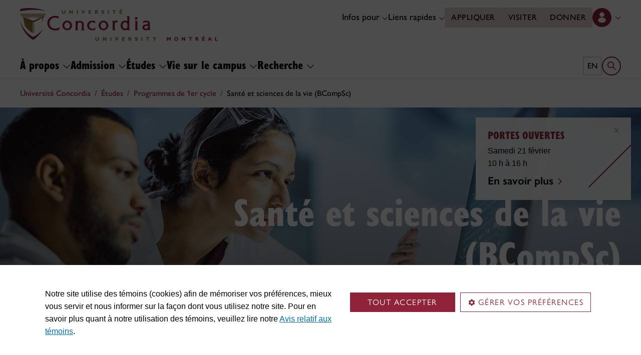

--- FILE ---
content_type: text/html
request_url: https://www.concordia.ca/fr/etudes/programmes-de-1er-cycle/sante-sciences-vie.html
body_size: 34935
content:
<!DOCTYPE HTML>
<html lang="fr">
    <head>
    <meta charset="utf-8">
    <meta http-equiv="content-type" content="text/html; charset=UTF-8">
    <meta name="viewport" id="viewport" content="width=device-width, initial-scale=1.0">
    <meta name="robots" content="index,follow">
    <meta http-equiv="keywords" content="sant&eacute;, vie, sciences, informatique, maladies, analyse de donn&eacute;es, g&eacute;nomique, biologiques">
    <link rel="shortcut icon" href="/etc/designs/concordia/favicon.ico">
    <link rel="icon" type="image/png" sizes="32x32" href="/etc/designs/concordia/clientlibs/img/favicons/favicon-32x32.png">
    <link rel="icon" type="image/png" sizes="16x16" href="/etc/designs/concordia/clientlibs/img/favicons/favicon-16x16.png">
    <link rel="icon" type="image/png" sizes="192x192" href="/etc/designs/concordia/clientlibs/img/favicons/android-chrome-192x192.png">
    <link rel="apple-touch-icon" sizes="180x180" href="/etc/designs/concordia/clientlibs/img/favicons/apple-touch-icon.png">
    <link rel="manifest" crossorigin="use-credentials" href="/content/concordia/manifest.json">
    <link rel="mask-icon" href="/etc/designs/concordia/clientlibs/img/favicons/safari-pinned-tab.svg" color="#912338">
    <meta name="msapplication-TileColor" content="#912338">
    <meta name="theme-color" content="#912338">
    <title>Sant&eacute; et sciences de la vie (BCompSc) - Concordia University</title>
    <meta name="internal-url" content="https://www.concordia.ca/content/concordia/fr/etudes/programmes-de-1er-cycle/sante-sciences-vie.html">
    <meta http-equiv="description" content="Situé au carrefour stratégique de l’informatique et de la biologie, le B. Inf. en santé et sciences de la vie vous apportera non seulement des bases solides en informatique, mais aussi les compétences et connaissances nécessaires à la poursuite d’une carrière ou d’études supérieures dans le domaine de la santé et des sciences de la vie.">
    <meta property="og:title" content="Sant&eacute; et sciences de la vie (BCompSc) - Concordia University">
    <meta property="og:description" content="Situé au carrefour stratégique de l’informatique et de la biologie, le B. Inf. en santé et sciences de la vie vous apportera non seulement des bases solides en informatique, mais aussi les compétences et connaissances nécessaires à la poursuite d’une carrière ou d’études supérieures dans le domaine de la santé et des sciences de la vie.">
    <meta property="og:type" content="website">
    <meta property="og:image" content="https://www.concordia.ca/content/concordia/fr/etudes/programmes-de-1er-cycle/sante-sciences-vie.img.png/1663291655179.jpg">
    <meta property="og:image:alt" content="">
    <meta name="twitter:card" content="summary_large_image">
    <meta name="twitter:title" content="Sant&eacute; et sciences de la vie (BCompSc) - Concordia University">
    <meta property="twitter:image:src" content="https://www.concordia.ca/content/concordia/fr/etudes/programmes-de-1er-cycle/sante-sciences-vie.img.png/1663291655179.jpg">
    <meta name="ts:path" content="content/concordia/fr/etudes/programmes-de-1er-cycle/sante-sciences-vie">
    <meta name="ts:categories" content="Engineering & computer science">
    <meta name="categories" content="Engineering & computer science">
    <meta name="category" content="">
    <link rel="preload" href="https://use.typekit.net/kmq6huc.css" as="style">
    <link rel="stylesheet" href="https://use.typekit.net/kmq6huc.css">
    <link rel="stylesheet" href="/etc/designs/concordia/clientlibs/vendor/bootstrap.min.24f75f0593b4daf33ef0203b04084356.css" type="text/css">
<link rel="stylesheet" href="/etc/designs/concordia/clientlibs/vendor/jquery-ui.min.7fb2f297bef3e44aaaa0b7ea0fc4cd4f.css" type="text/css">
<link rel="stylesheet" href="/etc/designs/concordia/concordia-master-clientlibs.min.6b2571e8927cee83e32dfb040ff1e7d1.css" type="text/css">
<script src="/etc/designs/concordia/clientlibs/vendor/bootstrap.min.fe96f9dd36170e0e5cdf9aeee3a03e99.js"></script>
<script src="/etc/designs/concordia/clientlibs/vendor/jquery.min.88fc740c0c81068c14c7431c45e9f4dc.js"></script>
<script src="/etc/designs/concordia/clientlibs/vendor/jquery-ui.min.f682feedd6ecc56f5db71cfdaa48a41f.js"></script>
<script src="/etc/designs/concordia/clientlibs/vendor/picturefill.min.893eed8d44a0e92621a02d4252223d82.js"></script>
<script src="/etc/designs/concordia/concordia-master-clientlibs.min.e0dc24ffc096edd97d31aa743d944128.js"></script>

        <script src="https://cscript-cdn-use.concordia.ca/loader.js"></script>
        <script>
            let languageCode = document.documentElement.lang;
            languageCode = languageCode.includes("fr") ? "fr" : "";
            var cassieSettings = {
                widgetProfileId: 1,
                languageCode: languageCode,
                licenseKey: "414E0D0E-BBCC-4D69-95C5-FE1D15F8C496",
                region: "use",
                environment: "production"
            };
            window.CassieWidgetLoader = new CassieWidgetLoaderModule(cassieSettings);

            document.addEventListener('CassieSubmitConsent',e=>{
                let cats=window.CassieWidgetLoader?.Widget?.widgetTemplate?.Categories||[],
                    map={},consent={analytics_storage:"denied",ad_storage:"denied",functionality_storage:"denied",security_storage:"denied"},
                    key={"Performance cookies":"analytics_storage","Marketing cookies":"ad_storage","Functional cookies":"functionality_storage","Strictly necessary cookies":"security_storage"},
                    eu="AT,BE,BG,CY,CZ,DE,DK,EE,ES,FI,FR,GR,HR,HU,IE,IT,LT,LU,LV,MT,NL,PL,PT,RO,SE,SI,SK,UK,CH".split(",");
                cats.forEach(cat=>cat.Cookies.forEach(c=>map[c.ChannelID]=key[cat.ChannelTypeParent||cat.ChannelType]));
                e.detail.forEach(p=>p.isOptIn&&map[p.channelId]&&(consent[map[p.channelId]]="granted"));
                fetch("https://ipapi.co/country/").then(r=>r.text()).then(c=>{
                    if (eu.includes(c)) {
                        clarity?.('consentv2',consent);
                        for (let [k,v] of Object.entries(consent)) clarity('set',`consent_`,v);
                    }
                });
            });
        </script>
</head>
    
<body class="degree-program-detail academics concordia page basicpage ">
        <!-- Google Tag Manager -->
        <noscript><iframe src="//www.googletagmanager.com/ns.html?id=GTM-57BSZT"
        height="0" width="0" style="display:none;visibility:hidden"></iframe></noscript>
        <script>(function(w,d,s,l,i){w[l]=w[l]||[];w[l].push({'gtm.start':
        new Date().getTime(),event:'gtm.js'});var f=d.getElementsByTagName(s)[0],
        j=d.createElement(s),dl=l!='dataLayer'?'&l='+l:'';j.async=true;j.src=
        '//www.googletagmanager.com/gtm.js?id='+i+dl;f.parentNode.insertBefore(j,f);
        })(window,document,'script','dataLayer','GTM-57BSZT');</script>
        <!-- End Google Tag Manager -->
    <div id="boot">
        
    <header class="d-print-none">
        <a id="skip-to-main" class="btn btn-primary ga-skip-to-main-link" href="#content-main">Aller au contenu principal</a>

        <div class="emergency-alert">
            <div class="c-alert">
<script>
    $(document).ready(function () {
        cAlert.init("emergency_alert", "Voir plus", "Voir moins");
    });
</script>
</div>

        </div>

        <div class="header-embed d-none">
            <div class="header-embed script parbase">
    <style>

#boot .c-offset-block .offset-block-container .text-container .offset-block-text li {
    list-style-position: unset !important;
    list-style-type: unset !important;
}

#boot h1, #boot .h1 {
    margin: 0.5rem 0 1.5rem 0;
}

#boot .c-page-header__title, #boot .c-intro__title, #boot .c-introduction__title {
    font-size: var(--cds-font-size-650);
}

#boot .program-content p, #boot .program-content li, #boot .program-content .xlarge-text, #boot .program-content .large-text {
    font-size: 20px !important;
    line-height: 1.6 !important;
}

#boot .program-content .btn-burgundy-arrow {
    font-size: var(--cds-font-size-125);
    line-height: var(--cds-font-line-height-label);
}

#boot .c-link-list ul.c-link-list--style-default a, 
#boot .c-link-list ol.c-link-list--style-default a {
    text-decoration-color: color-mix(in srgb,currentColor 30%,transparent) !important;
}

#boot .c-link-list ul.c-link-list--style-default a:hover, 
#boot .c-link-list ol.c-link-list--style-default a:hover {
    text-decoration-color: color-mix(in srgb,currentColor 100%,transparent) !important;
}

#boot .c-wysiwyg .rte ol li.xlarge-text::marker {
    font-size: 18px;
}

@media (min-width: 768px) {
#boot .c-wysiwyg .rte ol li.xlarge-text::marker {
    font-size: 20px;
}
}


#boot .faceted-search .filters .filter-category.fr {
    font-size: 16px;
}

#boot .c-faculty-profile__info h1 {
margin: 1rem 0 .2rem -2px;
font: 800 2.5rem 'gill-sans-nova-condensed',sans-serif !important;
letter-spacing: normal;
color: #912338;
}

#boot .c-faculty-profile__info ul li strong {
    font-weight: bold;
}

@media(min-width: 768px) {

#boot .c-faculty-profile__info h1 {
    margin-top: 0;
    font-size: 3.375rem !important;
}
}

#boot .c-faculty-profile__main-content h2 {
margin: 0 0 1.5rem 0;
font: 800 2.25rem 'gill-sans-nova-condensed',sans-serif !important;
letter-spacing: normal;
text-transform: none;
color: #000;
}

#boot .c-faculty-profile__content-block h3 {
margin-bottom: 1rem;
font: 800 1.5rem/1.2 'gill-sans-nova-condensed',sans-serif;
}

#boot .c-faculty-profile__profile-login h5 {
    font-weight: 600 !important;
}

@media(min-width: 768px) {
#boot .c-faculty-profile__profile-login h5 {
    font: normal 18px/24px Arial,sans-serif;
    color: #000;
}
}

#boot .x-panel-body .thumb-wrap {
    display: block !important;
    visibility: visible !important;
}

#boot h1.hero-title {
    letter-spacing: 0 !important;
}

#boot .btn.btn-simple {
    font-weight: var(--cds-font-weight-semi-bold) !important;
}

#boot .btn.btn-simple:hover {
    text-decoration-color: #912238 !important;
}

#boot .navbar-nav .btn {
    text-wrap: unset;
    text-wrap-mode: nowrap;
}

@media (min-width: 768px) {
#boot .important-date .text.col-12.col-md-10 {
    flex: 3 !important;
}

#boot .important-date .date.col-12.col-md-2 {
   flex: 1 !important;
}

}

#boot .btn.btn-simple-back {
    font-weight: var(--cds-font-weight-semi-bold) !important;
    font-size: var(--cds-font-size-125) !important;
    line-height: var(--cds-font-line-height-brand-lead) !important;
    font-family: var(--cds-font-family-brand) !important;
    color: black !important;
}

@media (min-width: 768px) {

#boot .btn.btn-simple-back {
    font-size: var(--cds-font-size-150) !important;
}

}

#boot .c-tfs__result-link {
    text-decoration: underline !important;
    text-underline-offset: 3px !important;
    text-decoration-thickness: 1px !important;
}

#boot .c-faculty-profile-list__list-item--gap {
    border-bottom: 1px solid var(--cds-border-color-primary) !important; 
}

#boot .hero .hero-subtitle, 
#boot .c-hero .hero-subtitle {
    margin: 1.5rem 0 0 0;
    font: 500 24px/32px 'gill-sans-nova',sans-serif;
    letter-spacing: .25px;
}


#boot .c-news-list p.c-card__title.c-card__title--xsmall.c-card__title--black {
    font: 500 22px/28px 'gill-sans-nova', sans-serif !important;
}

#boot .c-news-list .c-news-list__grid a.rss-link {
    display: flex !important;
    flex-direction: row !important;
    font-family: var(--cds-font-family-body) !important;
    font-size: var(--cds-font-size-050) !important;
    font-weight: normal;
    padding-top: .2rem;
}

#boot .c-news-list .c-news-list__grid .ci-rss {
    transform: translateY(3px);
}

@media(max-width: 767px) {
    #boot .c-news-list .c-news-list__grid .more-links a {
        margin: 0;
    }

    #boot .c-news-list .c-news-list__grid .more-links {
        display: flex;
        margin-bottom: .5rem;
        gap: .5rem;
    }
}

#boot .deep-footer-links button {
    font-size: 14px !important;
    font-weight: normal !important;
}

#boot .sr-only {
  position: absolute;
  width: 1px;
  height: 1px;
  padding: 0;
  margin: -1px;
  overflow: hidden;
  clip: rect(0, 0, 0, 0); /* For older browsers */
  white-space: nowrap; /* Prevent text from wrapping and breaking speech */
  border: 0;
}
</style>

<script>
document.addEventListener('DOMContentLoaded',()=>{window.location.href.includes('concordia.ca/faculty/ulf-hlobil.html')&&(document.querySelector('div#ppl-widget-container')?.parentElement?.classList.contains('text-collapsible__content')&&document.querySelector('div#ppl-widget-container').parentElement.classList.remove('text-collapsible__content'))});
</script>
</div>

        </div>

        
        <div class="c-header__sticky-wrapper">
            <div class="c-header__sticky-container">
                


<div class="c-header-top">
    <div class="c-header-top__container c-header-top__container--main">
        <div class="container width1200">
            <div class="c-header-top__concordia-logo-container c-header-top__concordia-logo-container--main">
                <a class="c-header-top__concordia-logo c-header-top__concordia-logo--main ga-c-header-top-concordia-logo" href="https://www.concordia.ca/fr.html">
                        <img class="d-none d-xl-block" src="/etc/designs/concordia/clientlibs/img/logo-concordia-university-montreal.svg" alt="Université Concordia">
                        <img class="d-block d-xl-none" src="/etc/designs/concordia/clientlibs/img/logo-concordia.svg" alt="Université Concordia">
                </a>
            </div>
                <div class="c-header-top__courtesy-nav c-header-top__courtesy-nav--main c-header-top__courtesy-nav--hidden">
                        <div class="c-role-links-desktop dropdown">
                            <div class="dropdown">
                                <button class="btn dropdown-toggle dropdown-toggle--main" type="button" data-bs-toggle="dropdown" aria-expanded="false">
                                    Infos pour
                                    <span class="c-header-top__icon-chevron">
                                        <svg class="ci" role="presentation" aria-hidden="true">
                                            <use href="/etc/designs/concordia/clientlibs/img/svg-sprites.svg#ci-chevron-up"></use>
                                        </svg>
                                    </span>
                                </button>
                                <div class="dropdown-menu wide dropdown-menu-start">
                                    <div class="container">
                                        <div class="row">
                                            <ul class="col" role="menu">
                                                <li role="presentation">
                                                    <a class="dropdown-item ga-c-role-links-desktop-link" role="menuitem" href="/fr/admission.html">Futur·es étudiant·es</a>
                                                </li>
                                                <li role="presentation">
                                                    <a class="dropdown-item ga-c-role-links-desktop-link" role="menuitem" href="/students.html">Étudiant·es actuel·les</a>
                                                </li>
                                                <li role="presentation">
                                                    <a class="dropdown-item ga-c-role-links-desktop-link" role="menuitem" href="/fr/diplomes-amis.html">Diplômé·es et ami·es</a>
                                                </li>
                                                <li role="presentation">
                                                    <a class="dropdown-item ga-c-role-links-desktop-link" role="menuitem" href="https://hub.concordia.ca/carrefour.html">Professeur·es et personnel</a>
                                                </li>
                                                <li role="presentation">
                                                    <a class="dropdown-item ga-c-role-links-desktop-link" role="menuitem" href="/fr/etudes/apprentissage-experientiel/partenaires/embaucher-un-e-etudiant-e.html">Employeurs</a>
                                                </li>
                                                <li role="presentation">
                                                    <a class="dropdown-item ga-c-role-links-desktop-link" role="menuitem" href="/fr/parents.html">Parents</a>
                                                </li>
                                                <li role="presentation">
                                                    <a class="dropdown-item ga-c-role-links-desktop-link" role="menuitem" href="/fr/actualites/relations-medias.html">Médias</a>
                                                </li>
                                            </ul>
                                        </div>
                                    </div>
                                </div>
                            </div>
                        </div>
                        <div class="c-quick-links-desktop dropdown">
                            <button class="btn dropdown-toggle dropdown-toggle--main" type="button" data-bs-toggle="dropdown" aria-expanded="false">
                                Liens rapides
                                <span class="c-header-top__icon-chevron">
                                    <svg class="ci" role="presentation" aria-hidden="true">
                                        <use href="/etc/designs/concordia/clientlibs/img/svg-sprites.svg#ci-chevron-up"></use>
                                    </svg>
                                </span>
                            </button>
                            <div class="dropdown-menu wide dropdown-menu-end">
                                <div class="container">
                                    <div class="row row-cols-2">
                                        <ul class="col" role="menu"><li role="presentation"><a class="dropdown-item ga-c-quick-links-desktop-link" href="/fr/etudiants/etudes-au-1er-cycle/guide-daccueil.html" role="menuitem">Guide d'accueil – 1<sup>er</sup> cycle</a></li><li role="presentation"><a class="dropdown-item ga-c-quick-links-desktop-link" href="/gradstudies/students/new.html" role="menuitem">Guide d'accueil – études supérieures</a></li><li role="presentation"><a class="dropdown-item ga-c-quick-links-desktop-link" href="/events/academic-dates.html" role="menuitem">Calendrier universitaire</a></li><li role="presentation"><a class="dropdown-item ga-c-quick-links-desktop-link" href="/students.html" role="menuitem">Pôle étudiant</a></li><li role="presentation"><a class="dropdown-item ga-c-quick-links-desktop-link" href="/fr/etudiants/birks.html" role="menuitem">Centre de services étudiants Birks</a></li><li role="presentation"><a class="dropdown-item ga-c-quick-links-desktop-link" href="/fr/etudiants/internationaux.html" role="menuitem">Bureau des étudiants internationaux</a></li><li role="presentation"><a class="dropdown-item ga-c-quick-links-desktop-link" href="/students/services/study-help-tutoring.html" role="menuitem">Toutes les ressources académiques</a></li></ul><ul class="col" role="menu"><li role="presentation"><a class="dropdown-item ga-c-quick-links-desktop-link" href="/it.html" role="menuitem">Services de <span aria-label="T I">TI</span></a></li><li role="presentation"><a class="dropdown-item ga-c-quick-links-desktop-link" href="https://library.concordia.ca/" role="menuitem">Bibliothèque</a></li><li role="presentation"><a class="dropdown-item ga-c-quick-links-desktop-link" href="/campus-life/security.html" role="menuitem">Protection et prévention</a></li><li role="presentation"><a class="dropdown-item ga-c-quick-links-desktop-link" href="/students/exchanges/csep.html" role="menuitem">Échanges et partenariats</a></li><li role="presentation"><a class="dropdown-item ga-c-quick-links-desktop-link" href="/print.html" role="menuitem">Impression</a></li><li role="presentation"><a class="dropdown-item ga-c-quick-links-desktop-link" href="/it/services/concordia-wireless-network.html" role="menuitem">Accès Wi-Fi</a></li><li role="presentation"><a class="dropdown-item ga-c-quick-links-desktop-link" href="/fr/etudiants/appli-concordia.html" role="menuitem">Appli de Concordia</a></li></ul>
                                    </div>
                                </div>
                            </div>
                        </div>
                        <div class="c-header-top__buttons">
                            <a class="btn btn--main ga-c-header-top-desktop-link" href="/fr/admission/demande-admission.html">Appliquer</a>
                            <a class="btn btn--main ga-c-header-top-desktop-link" href="/fr/admission/visiter.html">Visiter</a>
                            <a class="btn btn--main ga-c-header-top-desktop-link" href="/fr/diplomes-amis/dons.html">Donner</a>
                        </div>
                        <div class="c-header-top__lang-toggle ">
                            
                            <a class="ga-c-header-top-lang-toggle-mobile" href="/academics/undergraduate/health-life-sciences.html">en</a>
                        </div>

                    
                    <div class="c-hub-menu c-hub-menu--main c-hub-menu--fr dropdown"></div>
                        <button class="c-header-top__hamburger-btn navbar-toggler ga-c-header-top-hamburger-btn-mobile" type="button" aria-controls="c-navbar__offcanvas" aria-label="Toggle main menu">
                            <span class="c-header-top__hamburger-btn--open">
                                <svg class="ci" aria-label="open">
                                    <use href="/etc/designs/concordia/clientlibs/img/svg-sprites.svg#ci-hamburger"></use>
                                </svg>
                            </span>
                            <span class="c-header-top__hamburger-btn--close">
                                <svg class="ci" aria-label="Fermer">
                                    <use href="/etc/designs/concordia/clientlibs/img/svg-sprites.svg#ci-close-flat"></use>
                                </svg>
                            </span>
                        </button>
                </div>
        </div>
    </div>
</div>
                    

<div class="c-navbar ">
    <nav class="navbar navbar-expand-xl navbar--main" aria-label="Main navigation">
        <div class="container width1200">
            <div id="c-navbar__offcanvas" class="navbar-collapse offcanvas-collapse" tabindex="-1">

                
                
                
                <div class="c-site-search c-site-search--main focus-none" tabindex="-1">
                    <div class="container width1200 padding-keep position-relative">
                        <nav>
                            <div class="nav nav-tabs" role="tablist">
                                <button id="c-site-search__tab--concordia" class="nav-link active focus-custom--outline-offset-0" data-bs-toggle="tab" data-bs-target="#c-site-search__pane--concordia" aria-controls="c-site-search__pane--concordia" type="button" role="tab" aria-selected="true">Concordia</button>
                                    <button id="c-site-search__tab--directories" class="nav-link focus-custom--outline-offset-0" data-bs-toggle="tab" data-bs-target="#c-site-search__pane--directories" aria-controls="c-site-search__pane--directories" type="button" role="tab" aria-selected="false">Annuaires</button>
                            </div>
                        </nav>
                        <div class="tab-content">
                            <div id="c-site-search__pane--concordia" class="tab-pane show active" aria-labelledby="c-site-search__tab--concordia" role="tabpanel" tabindex="-1">
                                <form action="https://www.concordia.ca/search.html" method="get" role="search">
                                    <input id="c-site-search__url-private" type="hidden" value="https://hub.concordia.ca/carrefour/search.html">
                                    <div class="input-group">
                                        <input id="c-site-search__form--input-concordia" class="form-control focus-custom--outline-offset-0" name="q" type="text" placeholder="Recherche Concordia" aria-label="Recherche Concordia" aria-describedby="c-site-search__form--submit-concordia">
                                        <button id="c-site-search__form--submit-concordia" class="btn focus-custom--outline-offset-0" type="submit">
                                            <span class="visually-hidden">Recherche</span>
                                            <svg class="ci" role="presentation" aria-hidden="true">
                                                <use href="/etc/designs/concordia/clientlibs/img/svg-sprites.svg#ci-search"></use>
                                            </svg>
                                        </button>
                                    </div>
                                </form>
                            </div>
                                <div id="c-site-search__pane--directories" class="tab-pane" aria-labelledby="c-site-search__tab--directories" role="tabpanel" tabindex="-1">
                                    <form action="https://www.concordia.ca/directories.html" method="get" role="search">
                                        <input id="c-site-search__first_name" type="hidden" value="">
                                        <input id="c-site-search__last_name" type="hidden" value="">
                                        <div class="input-group">
                                            <input id="c-site-search__form--input-directories" class="form-control focus-custom--outline-offset-0" type="text" placeholder="Recherche Annuaires" aria-label="Recherche Annuaires" aria-describedby="c-site-search__form--submit-directories">
                                            <button id="c-site-search__form--submit-directories" class="btn focus-custom--outline-offset-0" type="submit">
                                                <span class="visually-hidden">Recherche</span>
                                                <svg class="ci" role="presentation" aria-hidden="true">
                                                    <use href="/etc/designs/concordia/clientlibs/img/svg-sprites.svg#ci-search"></use>
                                                </svg>
                                            </button>
                                        </div>
                                    </form>
                                </div>
                        </div>
                        <button class="c-site-search__btn-close btn btn-link" type="button">
                            Fermer
                            <span class="icon-close">
                                <svg class="ci" role="presentation">
                                    <use href="/etc/designs/concordia/clientlibs/img/svg-sprites.svg#ci-close"></use>
                                </svg>
                            </span>
                        </button>
                    </div>
                </div>
                

                
                <div class="c-mega-menu c-mega-menu--main ">
                        


<ul class="navbar-nav">
        <li>
            <button
                id="c-mega-menu__about"
                class="btn dropdown-toggle dropdown-toggle--main focus-custom--outline-offset-0"
                type="button"
                data-bs-toggle="dropdown"
                aria-expanded="false"
            >
                À propos
                <span class="c-mega-menu__icon-chevron c-mega-menu__icon-chevron--main">
                    <svg class="ci" role="presentation" aria-hidden="true">
                        <use href="/etc/designs/concordia/clientlibs/img/svg-sprites.svg#ci-chevron-up"></use>
                    </svg>
                </span>
            </button>
            <div class="dropdown-menu dropdown-menu--main">
                <div class="container width1200 padding-keep">
                    <div class="c-mega-menu__dropdown-links c-mega-menu__dropdown-links--main row row-cols-1 row-cols-xl-4">
                        <div class="col"><div class="c-mega-menu__dropdown-group"><button class="c-mega-menu__group-heading focus-custom--outline-offset-0" type="button" disabled data-bs-target="#c-mega-menu__collapse-a-propos-de-concordia" aria-controls="c-mega-menu__collapse-a-propos-de-concordia"><span>À propos de Concordia</span><span class="c-mega-menu__group-heading-icon c-mega-menu__group-heading-icon--open"><svg class="ci" role="presentation" aria-label="Open"><use href="/etc/designs/concordia/clientlibs/img/svg-sprites.svg#ci-plus"></use></svg></span><span class="c-mega-menu__group-heading-icon c-mega-menu__group-heading-icon--close"><svg class="ci" role="presentation" aria-label="Close"><use href="/etc/designs/concordia/clientlibs/img/svg-sprites.svg#ci-minus"></use></svg></span></button><div id="c-mega-menu__collapse-a-propos-de-concordia" class="collapse show"><ul role="menu"><li role="presentation"><a class="dropdown-item dropdown-item--main ga-c-mega-menu-dropdown-link" href="/fr/a-propos/faits-saillants.html" role="menuitem">Concordia en chiffres</a></li><li role="presentation"><a class="dropdown-item dropdown-item--main ga-c-mega-menu-dropdown-link" href="/fr/a-propos/administration-gouvernance.html" role="menuitem">Administration et gouvernance</a></li><li role="presentation"><a class="dropdown-item dropdown-item--main ga-c-mega-menu-dropdown-link" href="/fr/a-propos/vecteurs-strategiques.html" role="menuitem">Vecteurs stratégiques</a></li><li role="presentation"><a class="dropdown-item dropdown-item--main ga-c-mega-menu-dropdown-link" href="/fr/a-propos/palmares.html" role="menuitem">Palmarès</a></li><li role="presentation"><a class="dropdown-item dropdown-item--main ga-c-mega-menu-dropdown-link" href="/about/history.html" role="menuitem">Historique</a></li><li role="presentation"><a class="dropdown-item dropdown-item--main ga-c-mega-menu-dropdown-link" href="/fr/rh/travailler-a-concordia.html" role="menuitem">Travailler à Concordia</a></li></ul></div></div></div><div class="col"><div class="c-mega-menu__dropdown-group"><button class="c-mega-menu__group-heading focus-custom--outline-offset-0" type="button" disabled data-bs-target="#c-mega-menu__collapse-facultes" aria-controls="c-mega-menu__collapse-facultes"><span>Facultés</span><span class="c-mega-menu__group-heading-icon c-mega-menu__group-heading-icon--open"><svg class="ci" role="presentation" aria-label="Open"><use href="/etc/designs/concordia/clientlibs/img/svg-sprites.svg#ci-plus"></use></svg></span><span class="c-mega-menu__group-heading-icon c-mega-menu__group-heading-icon--close"><svg class="ci" role="presentation" aria-label="Close"><use href="/etc/designs/concordia/clientlibs/img/svg-sprites.svg#ci-minus"></use></svg></span></button><div id="c-mega-menu__collapse-facultes" class="collapse show"><ul role="menu"><li role="presentation"><a class="dropdown-item dropdown-item--main ga-c-mega-menu-dropdown-link" href="/artsci.html" role="menuitem">Faculté des arts et sciences</a></li><li role="presentation"><a class="dropdown-item dropdown-item--main ga-c-mega-menu-dropdown-link" href="/finearts.html" role="menuitem">Faculté des beaux-arts</a></li><li role="presentation"><a class="dropdown-item dropdown-item--main ga-c-mega-menu-dropdown-link" href="/ginacody.html" role="menuitem">École de génie et d'informatique Gina-Cody</a></li><li role="presentation"><a class="dropdown-item dropdown-item--main ga-c-mega-menu-dropdown-link" href="/jmsb.html" role="menuitem">École de gestion John-Molson</a></li><li role="presentation"><a class="dropdown-item dropdown-item--main ga-c-mega-menu-dropdown-link" href="/gradstudies.html" role="menuitem">École des études supérieures</a></li><li role="presentation"><a class="dropdown-item dropdown-item--main ga-c-mega-menu-dropdown-link" href="/fr/ecole-de-la-sante.html" role="menuitem">École de la santé</a></li></ul></div></div></div><div class="col"><div class="c-mega-menu__dropdown-group"><button class="c-mega-menu__group-heading focus-custom--outline-offset-0" type="button" disabled data-bs-target="#c-mega-menu__collapse-actualites-et-evenements" aria-controls="c-mega-menu__collapse-actualites-et-evenements"><span>Actualités et événements</span><span class="c-mega-menu__group-heading-icon c-mega-menu__group-heading-icon--open"><svg class="ci" role="presentation" aria-label="Open"><use href="/etc/designs/concordia/clientlibs/img/svg-sprites.svg#ci-plus"></use></svg></span><span class="c-mega-menu__group-heading-icon c-mega-menu__group-heading-icon--close"><svg class="ci" role="presentation" aria-label="Close"><use href="/etc/designs/concordia/clientlibs/img/svg-sprites.svg#ci-minus"></use></svg></span></button><div id="c-mega-menu__collapse-actualites-et-evenements" class="collapse show"><ul role="menu"><li role="presentation"><a class="dropdown-item dropdown-item--main ga-c-mega-menu-dropdown-link" href="/fr/actualites/nouvelles.html" role="menuitem">Nouvelles récentes</a></li><li role="presentation"><a class="dropdown-item dropdown-item--main ga-c-mega-menu-dropdown-link" href="/events.html" role="menuitem">Calendrier des événements</a></li><li role="presentation"><a class="dropdown-item dropdown-item--main ga-c-mega-menu-dropdown-link" href="/news/media-relations.html" role="menuitem">Relations médias</a></li></ul></div></div></div><div class="col"></div>
                    </div>
                    <div class="row">
                        <div class="col">
                            <div class="dropdown-menu__overview">
                                <a class="dropdown-menu__overview--link ga-c-mega-menu-overview-link" href="/fr/a-propos.html">
                                    À propos :  aperçu
                                    <span class="icon-arrow">
                                        <svg class="ci" role="presentation" aria-hidden="true">
                                            <use href="/etc/designs/concordia/clientlibs/img/svg-sprites.svg#ci-chevron-up"></use>
                                        </svg>
                                    </span>
                                </a>
                                <ul class="dropdown-menu__overview--utility-links" role="menu">
                                    <li role="presentation"><a class="ga-c-mega-menu-utility-links-desktop-link" href="/it.html" role="menuitem">Services de TI</a></li>
                                    <li role="presentation"><a class="ga-c-mega-menu-utility-links-desktop-link" href="https://library.concordia.ca/" role="menuitem">Bibliothèque</a></li>
                                    <li role="presentation"><a class="ga-c-mega-menu-utility-links-desktop-link" href="/web/a-z.html" role="menuitem">Index A-Z</a></li>
                                    <li role="presentation"><a class="ga-c-mega-menu-utility-links-desktop-link" href="/fr/nous-joindre.html" role="menuitem">Nous joindre</a></li>
                                </ul>
                            </div>
                        </div>
                    </div>
                </div>
            </div>
        </li>
        <li>
            <button
                id="c-mega-menu__admissions"
                class="btn dropdown-toggle dropdown-toggle--main focus-custom--outline-offset-0"
                type="button"
                data-bs-toggle="dropdown"
                aria-expanded="false"
            >
                Admission
                <span class="c-mega-menu__icon-chevron c-mega-menu__icon-chevron--main">
                    <svg class="ci" role="presentation" aria-hidden="true">
                        <use href="/etc/designs/concordia/clientlibs/img/svg-sprites.svg#ci-chevron-up"></use>
                    </svg>
                </span>
            </button>
            <div class="dropdown-menu dropdown-menu--main">
                <div class="container width1200 padding-keep">
                    <div class="c-mega-menu__dropdown-links c-mega-menu__dropdown-links--main row row-cols-1 row-cols-xl-4">
                        <div class="col"><div class="c-mega-menu__dropdown-group"><button class="c-mega-menu__group-heading focus-custom--outline-offset-0" type="button" disabled data-bs-target="#c-mega-menu__collapse-premier-cycle-cycle" aria-controls="c-mega-menu__collapse-premier-cycle-cycle"><span>1<sup>er</sup> cycle</span><span class="c-mega-menu__group-heading-icon c-mega-menu__group-heading-icon--open"><svg class="ci" role="presentation" aria-label="Open"><use href="/etc/designs/concordia/clientlibs/img/svg-sprites.svg#ci-plus"></use></svg></span><span class="c-mega-menu__group-heading-icon c-mega-menu__group-heading-icon--close"><svg class="ci" role="presentation" aria-label="Close"><use href="/etc/designs/concordia/clientlibs/img/svg-sprites.svg#ci-minus"></use></svg></span></button><div id="c-mega-menu__collapse-premier-cycle-cycle" class="collapse show"><ul role="menu"><li role="presentation"><a class="dropdown-item dropdown-item--main ga-c-mega-menu-dropdown-link" href="/fr/admission/etudes-au-1er-cycle.html" role="menuitem">Admission</a></li><li role="presentation"><a class="dropdown-item dropdown-item--main ga-c-mega-menu-dropdown-link" href="/fr/admission/etudes-au-1er-cycle/programmes.html" role="menuitem">Programmes</a></li><li role="presentation"><a class="dropdown-item dropdown-item--main ga-c-mega-menu-dropdown-link" href="/fr/etudes/microprogrammes.html" role="menuitem">Microprogrammes</a></li><li role="presentation"><a class="dropdown-item dropdown-item--main ga-c-mega-menu-dropdown-link" href="/students/financial/tuition-fees.html" role="menuitem">Droits de scolarité</a></li><li role="presentation"><a class="dropdown-item dropdown-item--main ga-c-mega-menu-dropdown-link" href="/students/financial/scholarships-funding.html" role="menuitem">Bourses et financement</a></li><li role="presentation"><a class="dropdown-item dropdown-item--main ga-c-mega-menu-dropdown-link" href="/students/financial/loans.html" role="menuitem">Aide financière</a></li></ul></div></div></div><div class="col"><div class="c-mega-menu__dropdown-group"><button class="c-mega-menu__group-heading focus-custom--outline-offset-0" type="button" disabled data-bs-target="#c-mega-menu__collapse-cycles-superieurs" aria-controls="c-mega-menu__collapse-cycles-superieurs"><span>Cycles supérieurs</span><span class="c-mega-menu__group-heading-icon c-mega-menu__group-heading-icon--open"><svg class="ci" role="presentation" aria-label="Open"><use href="/etc/designs/concordia/clientlibs/img/svg-sprites.svg#ci-plus"></use></svg></span><span class="c-mega-menu__group-heading-icon c-mega-menu__group-heading-icon--close"><svg class="ci" role="presentation" aria-label="Close"><use href="/etc/designs/concordia/clientlibs/img/svg-sprites.svg#ci-minus"></use></svg></span></button><div id="c-mega-menu__collapse-cycles-superieurs" class="collapse show"><ul role="menu"><li role="presentation"><a class="dropdown-item dropdown-item--main ga-c-mega-menu-dropdown-link" href="/fr/etudes-superieures/futur-es-etudiant-es.html" role="menuitem">Admission</a></li><li role="presentation"><a class="dropdown-item dropdown-item--main ga-c-mega-menu-dropdown-link" href="/gradstudies/future-students/programs/discover-our-programs.html" role="menuitem">Programmes</a></li><li role="presentation"><a class="dropdown-item dropdown-item--main ga-c-mega-menu-dropdown-link" href="/gradstudies/future-students/finance-your-studies.html" role="menuitem">Frais de scolarité</a></li><li role="presentation"><a class="dropdown-item dropdown-item--main ga-c-mega-menu-dropdown-link" href="/gradstudies/funding.html" role="menuitem">Prix et financement</a></li><li role="presentation"><a class="dropdown-item dropdown-item--main ga-c-mega-menu-dropdown-link" href="/gradstudies/future-students/finance-your-studies.html" role="menuitem">Aide financière</a></li></ul></div></div></div><div class="col"><div class="c-mega-menu__dropdown-group"><button class="c-mega-menu__group-heading focus-custom--outline-offset-0" type="button" disabled data-bs-target="#c-mega-menu__collapse-visites-et-activites" aria-controls="c-mega-menu__collapse-visites-et-activites"><span>Visites et activités</span><span class="c-mega-menu__group-heading-icon c-mega-menu__group-heading-icon--open"><svg class="ci" role="presentation" aria-label="Open"><use href="/etc/designs/concordia/clientlibs/img/svg-sprites.svg#ci-plus"></use></svg></span><span class="c-mega-menu__group-heading-icon c-mega-menu__group-heading-icon--close"><svg class="ci" role="presentation" aria-label="Close"><use href="/etc/designs/concordia/clientlibs/img/svg-sprites.svg#ci-minus"></use></svg></span></button><div id="c-mega-menu__collapse-visites-et-activites" class="collapse show"><ul role="menu"><li role="presentation"><a class="dropdown-item dropdown-item--main ga-c-mega-menu-dropdown-link" href="/fr/admission/visiter.html#evenements" role="menuitem">Activités et séances d'information</a></li><li role="presentation"><a class="dropdown-item dropdown-item--main ga-c-mega-menu-dropdown-link" href="/fr/admission/visiter.html#visites" role="menuitem">Visites virtuelles et en personne</a></li><li role="presentation"><a class="dropdown-item dropdown-item--main ga-c-mega-menu-dropdown-link" href="/fr/admission/portes-ouvertes.html" role="menuitem">Portes ouvertes</a></li><li role="presentation"><a class="dropdown-item dropdown-item--main ga-c-mega-menu-dropdown-link" href="/fr/admission/visiter.html#equipe" role="menuitem">Parler avec <span aria-label="un recruteur">un(e) recruteur(e)</span></a></li></ul></div></div></div><div class="col"><div class="c-mega-menu__dropdown-group"><button class="c-mega-menu__group-heading focus-custom--outline-offset-0" type="button" disabled data-bs-target="#c-mega-menu__collapse-international" aria-controls="c-mega-menu__collapse-international"><span>International</span><span class="c-mega-menu__group-heading-icon c-mega-menu__group-heading-icon--open"><svg class="ci" role="presentation" aria-label="Open"><use href="/etc/designs/concordia/clientlibs/img/svg-sprites.svg#ci-plus"></use></svg></span><span class="c-mega-menu__group-heading-icon c-mega-menu__group-heading-icon--close"><svg class="ci" role="presentation" aria-label="Close"><use href="/etc/designs/concordia/clientlibs/img/svg-sprites.svg#ci-minus"></use></svg></span></button><div id="c-mega-menu__collapse-international" class="collapse show"><ul role="menu"><li role="presentation"><a class="dropdown-item dropdown-item--main ga-c-mega-menu-dropdown-link" href="/international/students-from-abroad.html" role="menuitem"><span aria-label="Étudiants étrangers">Étudiant(e)s étranger(ère)s</span></a></li><li role="presentation"><a class="dropdown-item dropdown-item--main ga-c-mega-menu-dropdown-link" href="/admissions/english-language-proficiency.html" role="menuitem">Aptitudes linguistiques en anglais</a></li></ul></div></div></div>
                    </div>
                    <div class="row">
                        <div class="col">
                            <div class="dropdown-menu__overview">
                                <a class="dropdown-menu__overview--link ga-c-mega-menu-overview-link" href="/fr/admission.html">
                                    Admission :  aperçu
                                    <span class="icon-arrow">
                                        <svg class="ci" role="presentation" aria-hidden="true">
                                            <use href="/etc/designs/concordia/clientlibs/img/svg-sprites.svg#ci-chevron-up"></use>
                                        </svg>
                                    </span>
                                </a>
                                <ul class="dropdown-menu__overview--utility-links" role="menu">
                                    <li role="presentation"><a class="ga-c-mega-menu-utility-links-desktop-link" href="/it.html" role="menuitem">Services de TI</a></li>
                                    <li role="presentation"><a class="ga-c-mega-menu-utility-links-desktop-link" href="https://library.concordia.ca/" role="menuitem">Bibliothèque</a></li>
                                    <li role="presentation"><a class="ga-c-mega-menu-utility-links-desktop-link" href="/web/a-z.html" role="menuitem">Index A-Z</a></li>
                                    <li role="presentation"><a class="ga-c-mega-menu-utility-links-desktop-link" href="/fr/nous-joindre.html" role="menuitem">Nous joindre</a></li>
                                </ul>
                            </div>
                        </div>
                    </div>
                </div>
            </div>
        </li>
        <li>
            <button
                id="c-mega-menu__academics"
                class="btn dropdown-toggle dropdown-toggle--main focus-custom--outline-offset-0"
                type="button"
                data-bs-toggle="dropdown"
                aria-expanded="false"
            >
                Études
                <span class="c-mega-menu__icon-chevron c-mega-menu__icon-chevron--main">
                    <svg class="ci" role="presentation" aria-hidden="true">
                        <use href="/etc/designs/concordia/clientlibs/img/svg-sprites.svg#ci-chevron-up"></use>
                    </svg>
                </span>
            </button>
            <div class="dropdown-menu dropdown-menu--main">
                <div class="container width1200 padding-keep">
                    <div class="c-mega-menu__dropdown-links c-mega-menu__dropdown-links--main row row-cols-1 row-cols-xl-4">
                        <div class="col"><div class="c-mega-menu__dropdown-group"><button class="c-mega-menu__group-heading focus-custom--outline-offset-0" type="button" disabled data-bs-target="#c-mega-menu__collapse-programmes" aria-controls="c-mega-menu__collapse-programmes"><span>Programmes</span><span class="c-mega-menu__group-heading-icon c-mega-menu__group-heading-icon--open"><svg class="ci" role="presentation" aria-label="Open"><use href="/etc/designs/concordia/clientlibs/img/svg-sprites.svg#ci-plus"></use></svg></span><span class="c-mega-menu__group-heading-icon c-mega-menu__group-heading-icon--close"><svg class="ci" role="presentation" aria-label="Close"><use href="/etc/designs/concordia/clientlibs/img/svg-sprites.svg#ci-minus"></use></svg></span></button><div id="c-mega-menu__collapse-programmes" class="collapse show"><ul role="menu"><li role="presentation"><a class="dropdown-item dropdown-item--main ga-c-mega-menu-dropdown-link" href="/fr/etudes/programmes-de-1er-cycle.html" role="menuitem">Programmes de 1<sup>er</sup> cycle</a></li><li role="presentation"><a class="dropdown-item dropdown-item--main ga-c-mega-menu-dropdown-link" href="/fr/etudes/microprogrammes.html" role="menuitem">Microprogrammes de 1<sup>er</sup> cycle</a></li><li role="presentation"><a class="dropdown-item dropdown-item--main ga-c-mega-menu-dropdown-link" href="/gradstudies/future-students/programs/discover-our-programs.html" role="menuitem">Programmes d'études supérieures</a></li></ul></div></div><div class="c-mega-menu__dropdown-group"><button class="c-mega-menu__group-heading focus-custom--outline-offset-0" type="button" disabled data-bs-target="#c-mega-menu__collapse-conseils-pedagogiques" aria-controls="c-mega-menu__collapse-conseils-pedagogiques"><span>Conseils pédagogiques</span><span class="c-mega-menu__group-heading-icon c-mega-menu__group-heading-icon--open"><svg class="ci" role="presentation" aria-label="Open"><use href="/etc/designs/concordia/clientlibs/img/svg-sprites.svg#ci-plus"></use></svg></span><span class="c-mega-menu__group-heading-icon c-mega-menu__group-heading-icon--close"><svg class="ci" role="presentation" aria-label="Close"><use href="/etc/designs/concordia/clientlibs/img/svg-sprites.svg#ci-minus"></use></svg></span></button><div id="c-mega-menu__collapse-conseils-pedagogiques" class="collapse show"><ul role="menu"><li role="presentation"><a class="dropdown-item dropdown-item--main ga-c-mega-menu-dropdown-link" href="/students/registration/advising.html" role="menuitem">Aide individuelle au 1<sup>er</sup> cycle</a></li><li role="presentation"><a class="dropdown-item dropdown-item--main ga-c-mega-menu-dropdown-link" href="/students/registration.html#graduate" role="menuitem">Aide individuelle aux cycles supérieurs</a></li><li role="presentation"><a class="dropdown-item dropdown-item--main ga-c-mega-menu-dropdown-link" href="/fr/etudiants/birks.html" role="menuitem">Centre de services étudiants Birks</a></li></ul></div></div></div><div class="col"><div class="c-mega-menu__dropdown-group"><button class="c-mega-menu__group-heading focus-custom--outline-offset-0" type="button" disabled data-bs-target="#c-mega-menu__collapse-coop-et-apprentissage-experientiel" aria-controls="c-mega-menu__collapse-coop-et-apprentissage-experientiel"><span>Coop et apprentissage expérientiel</span><span class="c-mega-menu__group-heading-icon c-mega-menu__group-heading-icon--open"><svg class="ci" role="presentation" aria-label="Open"><use href="/etc/designs/concordia/clientlibs/img/svg-sprites.svg#ci-plus"></use></svg></span><span class="c-mega-menu__group-heading-icon c-mega-menu__group-heading-icon--close"><svg class="ci" role="presentation" aria-label="Close"><use href="/etc/designs/concordia/clientlibs/img/svg-sprites.svg#ci-minus"></use></svg></span></button><div id="c-mega-menu__collapse-coop-et-apprentissage-experientiel" class="collapse show"><ul role="menu"><li role="presentation"><a class="dropdown-item dropdown-item--main ga-c-mega-menu-dropdown-link" href="/fr/etudes/apprentissage-experientiel.html" role="menuitem">Apprentissage expérientiel</a></li><li role="presentation"><a class="dropdown-item dropdown-item--main ga-c-mega-menu-dropdown-link" href="/fr/etudes/coop.html" role="menuitem">Programmes coopératifs</a></li><li role="presentation"><a class="dropdown-item dropdown-item--main ga-c-mega-menu-dropdown-link" href="/students/exchanges.html" role="menuitem">Étudier à l'étranger</a></li></ul></div></div><div class="c-mega-menu__dropdown-group"><button class="c-mega-menu__group-heading focus-custom--outline-offset-0" type="button" disabled data-bs-target="#c-mega-menu__collapse-cours" aria-controls="c-mega-menu__collapse-cours"><span>Cours</span><span class="c-mega-menu__group-heading-icon c-mega-menu__group-heading-icon--open"><svg class="ci" role="presentation" aria-label="Open"><use href="/etc/designs/concordia/clientlibs/img/svg-sprites.svg#ci-plus"></use></svg></span><span class="c-mega-menu__group-heading-icon c-mega-menu__group-heading-icon--close"><svg class="ci" role="presentation" aria-label="Close"><use href="/etc/designs/concordia/clientlibs/img/svg-sprites.svg#ci-minus"></use></svg></span></button><div id="c-mega-menu__collapse-cours" class="collapse show"><ul role="menu"><li role="presentation"><a class="dropdown-item dropdown-item--main ga-c-mega-menu-dropdown-link" href="https://campus.concordia.ca/psc/pscsprd/EMPLOYEE/SA/c/CU_EXT.CU_CLASS_SEARCH.GBL?&" role="menuitem">Recherche de cours</a></li><li role="presentation"><a class="dropdown-item dropdown-item--main ga-c-mega-menu-dropdown-link" href="/fr/etudes/cours-en-ligne.html" role="menuitem">Cours en ligne (eConcordia)</a></li><li role="presentation"><a class="dropdown-item dropdown-item--main ga-c-mega-menu-dropdown-link" href="/academics/undergraduate/calendar.html" role="menuitem">Annuaire des études de 1<sup>er</sup> cycle</a></li><li role="presentation"><a class="dropdown-item dropdown-item--main ga-c-mega-menu-dropdown-link" href="/academics/graduate/calendar/current.html" role="menuitem">Annuaire des études supérieures</a></li></ul></div></div></div><div class="col"><div class="c-mega-menu__dropdown-group"><button class="c-mega-menu__group-heading focus-custom--outline-offset-0" type="button" disabled data-bs-target="#c-mega-menu__collapse-formation-professionnelle-et-executive" aria-controls="c-mega-menu__collapse-formation-professionnelle-et-executive"><span>Formation professionnelle et exécutive</span><span class="c-mega-menu__group-heading-icon c-mega-menu__group-heading-icon--open"><svg class="ci" role="presentation" aria-label="Open"><use href="/etc/designs/concordia/clientlibs/img/svg-sprites.svg#ci-plus"></use></svg></span><span class="c-mega-menu__group-heading-icon c-mega-menu__group-heading-icon--close"><svg class="ci" role="presentation" aria-label="Close"><use href="/etc/designs/concordia/clientlibs/img/svg-sprites.svg#ci-minus"></use></svg></span></button><div id="c-mega-menu__collapse-formation-professionnelle-et-executive" class="collapse show"><ul role="menu"><li role="presentation"><a class="dropdown-item dropdown-item--main ga-c-mega-menu-dropdown-link" href="/fr/john-molson/formation-des-dirigeants.html" role="menuitem">Centre des dirigeants John-Molson</a></li><li role="presentation"><a class="dropdown-item dropdown-item--main ga-c-mega-menu-dropdown-link" href="/cce/corporate-training.html" role="menuitem">Formation en entreprise (CCE)</a></li><li role="presentation"><a class="dropdown-item dropdown-item--main ga-c-mega-menu-dropdown-link" href="/fr/john-molson/formation-des-dirigeants/programmes/certification-en-coaching-professionnel-et-personnel.html" role="menuitem">Certifications en coaching</a></li></ul></div></div><div class="c-mega-menu__dropdown-group"><button class="c-mega-menu__group-heading focus-custom--outline-offset-0" type="button" disabled data-bs-target="#c-mega-menu__collapse-formation-continue" aria-controls="c-mega-menu__collapse-formation-continue"><span>Formation continue</span><span class="c-mega-menu__group-heading-icon c-mega-menu__group-heading-icon--open"><svg class="ci" role="presentation" aria-label="Open"><use href="/etc/designs/concordia/clientlibs/img/svg-sprites.svg#ci-plus"></use></svg></span><span class="c-mega-menu__group-heading-icon c-mega-menu__group-heading-icon--close"><svg class="ci" role="presentation" aria-label="Close"><use href="/etc/designs/concordia/clientlibs/img/svg-sprites.svg#ci-minus"></use></svg></span></button><div id="c-mega-menu__collapse-formation-continue" class="collapse show"><ul role="menu"><li role="presentation"><a class="dropdown-item dropdown-item--main ga-c-mega-menu-dropdown-link" href="/cce/courses/search.html" role="menuitem">Cours et ateliers</a></li><li role="presentation"><a class="dropdown-item dropdown-item--main ga-c-mega-menu-dropdown-link" href="/cce/programs.html" role="menuitem">Programmes</a></li></ul></div></div></div><div class="col"><div class="c-mega-menu__dropdown-group"><button class="c-mega-menu__group-heading focus-custom--outline-offset-0" type="button" disabled data-bs-target="#c-mega-menu__collapse-soutien-aux-span-aria-labeletudiantsetudiantesspan" aria-controls="c-mega-menu__collapse-soutien-aux-span-aria-labeletudiantsetudiantesspan"><span>Soutien aux <span aria-label="étudiants">étudiant(e)s</span></span><span class="c-mega-menu__group-heading-icon c-mega-menu__group-heading-icon--open"><svg class="ci" role="presentation" aria-label="Open"><use href="/etc/designs/concordia/clientlibs/img/svg-sprites.svg#ci-plus"></use></svg></span><span class="c-mega-menu__group-heading-icon c-mega-menu__group-heading-icon--close"><svg class="ci" role="presentation" aria-label="Close"><use href="/etc/designs/concordia/clientlibs/img/svg-sprites.svg#ci-minus"></use></svg></span></button><div id="c-mega-menu__collapse-soutien-aux-span-aria-labeletudiantsetudiantesspan" class="collapse show"><ul role="menu"><li role="presentation"><a class="dropdown-item dropdown-item--main ga-c-mega-menu-dropdown-link" href="/fr/etudiants/espace-franco.html" role="menuitem">Centre pour <span aria-label="étudiants">étudiant·es</span> francophones</a></li><li role="presentation"><a class="dropdown-item dropdown-item--main ga-c-mega-menu-dropdown-link" href="/fr/etudiants/internationaux.html" role="menuitem">Bureau des étudiants internationaux</a></li><li role="presentation"><a class="dropdown-item dropdown-item--main ga-c-mega-menu-dropdown-link" href="/students/accessibility.html" role="menuitem">Service d'intégration des étudiants en situation de handicap</a></li><li role="presentation"><a class="dropdown-item dropdown-item--main ga-c-mega-menu-dropdown-link" href="/students/noula.html" role="menuitem">Centre étudiant <span aria-label="Newla">NouLa</span></a></li><li role="presentation"><a class="dropdown-item dropdown-item--main ga-c-mega-menu-dropdown-link" href="/students/otsenhakta.html" role="menuitem">Centre étudiant Otsenhákta</a></li><li role="presentation"><a class="dropdown-item dropdown-item--main ga-c-mega-menu-dropdown-link" href="/gradstudies/professional-skills.html" role="menuitem">GradProSkills</a></li><li role="presentation"><a class="dropdown-item dropdown-item--main ga-c-mega-menu-dropdown-link" href="/fr/reussir-en-francais.html" role="menuitem">Réussir en français</a></li><li role="presentation"><a class="dropdown-item dropdown-item--main ga-c-mega-menu-dropdown-link" href="/fr/etudiants/reussite.html" role="menuitem">Centre de réussite universitaire</a></li></ul></div></div></div>
                    </div>
                    <div class="row">
                        <div class="col">
                            <div class="dropdown-menu__overview">
                                <a class="dropdown-menu__overview--link ga-c-mega-menu-overview-link" href="/fr/etudes.html">
                                    Études :  aperçu
                                    <span class="icon-arrow">
                                        <svg class="ci" role="presentation" aria-hidden="true">
                                            <use href="/etc/designs/concordia/clientlibs/img/svg-sprites.svg#ci-chevron-up"></use>
                                        </svg>
                                    </span>
                                </a>
                                <ul class="dropdown-menu__overview--utility-links" role="menu">
                                    <li role="presentation"><a class="ga-c-mega-menu-utility-links-desktop-link" href="/it.html" role="menuitem">Services de TI</a></li>
                                    <li role="presentation"><a class="ga-c-mega-menu-utility-links-desktop-link" href="https://library.concordia.ca/" role="menuitem">Bibliothèque</a></li>
                                    <li role="presentation"><a class="ga-c-mega-menu-utility-links-desktop-link" href="/web/a-z.html" role="menuitem">Index A-Z</a></li>
                                    <li role="presentation"><a class="ga-c-mega-menu-utility-links-desktop-link" href="/fr/nous-joindre.html" role="menuitem">Nous joindre</a></li>
                                </ul>
                            </div>
                        </div>
                    </div>
                </div>
            </div>
        </li>
        <li>
            <button
                id="c-mega-menu__campus-life"
                class="btn dropdown-toggle dropdown-toggle--main focus-custom--outline-offset-0"
                type="button"
                data-bs-toggle="dropdown"
                aria-expanded="false"
            >
                Vie sur le campus
                <span class="c-mega-menu__icon-chevron c-mega-menu__icon-chevron--main">
                    <svg class="ci" role="presentation" aria-hidden="true">
                        <use href="/etc/designs/concordia/clientlibs/img/svg-sprites.svg#ci-chevron-up"></use>
                    </svg>
                </span>
            </button>
            <div class="dropdown-menu dropdown-menu--main">
                <div class="container width1200 padding-keep">
                    <div class="c-mega-menu__dropdown-links c-mega-menu__dropdown-links--main row row-cols-1 row-cols-xl-4">
                        <div class="col"><div class="c-mega-menu__dropdown-group"><button class="c-mega-menu__group-heading focus-custom--outline-offset-0" type="button" disabled data-bs-target="#c-mega-menu__collapse-vie-etudiante" aria-controls="c-mega-menu__collapse-vie-etudiante"><span>Vie étudiante</span><span class="c-mega-menu__group-heading-icon c-mega-menu__group-heading-icon--open"><svg class="ci" role="presentation" aria-label="Open"><use href="/etc/designs/concordia/clientlibs/img/svg-sprites.svg#ci-plus"></use></svg></span><span class="c-mega-menu__group-heading-icon c-mega-menu__group-heading-icon--close"><svg class="ci" role="presentation" aria-label="Close"><use href="/etc/designs/concordia/clientlibs/img/svg-sprites.svg#ci-minus"></use></svg></span></button><div id="c-mega-menu__collapse-vie-etudiante" class="collapse show"><ul role="menu"><li role="presentation"><a class="dropdown-item dropdown-item--main ga-c-mega-menu-dropdown-link" href="/students/life/all-groups.html" role="menuitem">Organismes et groupes étudiants</a></li><li role="presentation"><a class="dropdown-item dropdown-item--main ga-c-mega-menu-dropdown-link" href="/students/life/community-engagement.html" role="menuitem">Engagement communautaire</a></li><li role="presentation"><a class="dropdown-item dropdown-item--main ga-c-mega-menu-dropdown-link" href="/students/life/volunteering-experiential-learning.html" role="menuitem">Bénévolat et apprentissage expérientiel</a></li><li role="presentation"><a class="dropdown-item dropdown-item--main ga-c-mega-menu-dropdown-link" href="/students/financial/employment/jobs.html" role="menuitem">Emplois sur le campus</a></li><li role="presentation"><a class="dropdown-item dropdown-item--main ga-c-mega-menu-dropdown-link" href="/book-stop.html" role="menuitem">Magasin (Book Stop)</a></li><li role="presentation"><a class="dropdown-item dropdown-item--main ga-c-mega-menu-dropdown-link" href="/students/life.html" role="menuitem">Vie étudiante : aperçu</a></li></ul></div></div><div class="c-mega-menu__dropdown-group"><button class="c-mega-menu__group-heading focus-custom--outline-offset-0" type="button" disabled data-bs-target="#c-mega-menu__collapse-protection-et-prevention" aria-controls="c-mega-menu__collapse-protection-et-prevention"><span>Protection et prévention</span><span class="c-mega-menu__group-heading-icon c-mega-menu__group-heading-icon--open"><svg class="ci" role="presentation" aria-label="Open"><use href="/etc/designs/concordia/clientlibs/img/svg-sprites.svg#ci-plus"></use></svg></span><span class="c-mega-menu__group-heading-icon c-mega-menu__group-heading-icon--close"><svg class="ci" role="presentation" aria-label="Close"><use href="/etc/designs/concordia/clientlibs/img/svg-sprites.svg#ci-minus"></use></svg></span></button><div id="c-mega-menu__collapse-protection-et-prevention" class="collapse show"><ul role="menu"><li role="presentation"><a class="dropdown-item dropdown-item--main ga-c-mega-menu-dropdown-link" href="/campus-life/security.html" role="menuitem">Services de protection et de prévention</a></li><li role="presentation"><a class="dropdown-item dropdown-item--main ga-c-mega-menu-dropdown-link" href="/fr/vie-etudiante/sse.html" role="menuitem">Santé et sécurité environnementales</a></li></ul></div></div></div><div class="col"><div class="c-mega-menu__dropdown-group"><button class="c-mega-menu__group-heading focus-custom--outline-offset-0" type="button" disabled data-bs-target="#c-mega-menu__collapse-cartes-des-campus-et-edifices" aria-controls="c-mega-menu__collapse-cartes-des-campus-et-edifices"><span>Cartes des campus et édifices</span><span class="c-mega-menu__group-heading-icon c-mega-menu__group-heading-icon--open"><svg class="ci" role="presentation" aria-label="Open"><use href="/etc/designs/concordia/clientlibs/img/svg-sprites.svg#ci-plus"></use></svg></span><span class="c-mega-menu__group-heading-icon c-mega-menu__group-heading-icon--close"><svg class="ci" role="presentation" aria-label="Close"><use href="/etc/designs/concordia/clientlibs/img/svg-sprites.svg#ci-minus"></use></svg></span></button><div id="c-mega-menu__collapse-cartes-des-campus-et-edifices" class="collapse show"><ul role="menu"><li role="presentation"><a class="dropdown-item dropdown-item--main ga-c-mega-menu-dropdown-link" href="/maps/sgw-campus.html" role="menuitem">Campus SGW</a></li><li role="presentation"><a class="dropdown-item dropdown-item--main ga-c-mega-menu-dropdown-link" href="/maps/loyola-campus.html" role="menuitem">Campus Loyola</a></li><li role="presentation"><a class="dropdown-item dropdown-item--main ga-c-mega-menu-dropdown-link" href="/maps/shuttle-bus.html" role="menuitem">Navette</a></li><li role="presentation"><a class="dropdown-item dropdown-item--main ga-c-mega-menu-dropdown-link" href="/fr/vie-etudiante/panorama-montreal/rendre-a-universite.html" role="menuitem">Options de transport</a></li><li role="presentation"><a class="dropdown-item dropdown-item--main ga-c-mega-menu-dropdown-link" href="/maps/parking.html" role="menuitem">Stationnement</a></li></ul></div></div><div class="c-mega-menu__dropdown-group"><button class="c-mega-menu__group-heading focus-custom--outline-offset-0" type="button" disabled data-bs-target="#c-mega-menu__collapse-vivre-a-montreal" aria-controls="c-mega-menu__collapse-vivre-a-montreal"><span>Vivre à Montréal</span><span class="c-mega-menu__group-heading-icon c-mega-menu__group-heading-icon--open"><svg class="ci" role="presentation" aria-label="Open"><use href="/etc/designs/concordia/clientlibs/img/svg-sprites.svg#ci-plus"></use></svg></span><span class="c-mega-menu__group-heading-icon c-mega-menu__group-heading-icon--close"><svg class="ci" role="presentation" aria-label="Close"><use href="/etc/designs/concordia/clientlibs/img/svg-sprites.svg#ci-minus"></use></svg></span></button><div id="c-mega-menu__collapse-vivre-a-montreal" class="collapse show"><ul role="menu"><li role="presentation"><a class="dropdown-item dropdown-item--main ga-c-mega-menu-dropdown-link" href="/fr/vie-etudiante/panorama-montreal.html" role="menuitem">Panorama de Montréal</a></li><li role="presentation"><a class="dropdown-item dropdown-item--main ga-c-mega-menu-dropdown-link" href="/students/housing.html" role="menuitem">Résidences et logements</a></li><li role="presentation"><a class="dropdown-item dropdown-item--main ga-c-mega-menu-dropdown-link" href="/fr/vie-etudiante/alimentation-restauration.html" role="menuitem">Alimentation et restauration</a></li></ul></div></div></div><div class="col"><div class="c-mega-menu__dropdown-group"><button class="c-mega-menu__group-heading focus-custom--outline-offset-0" type="button" disabled data-bs-target="#c-mega-menu__collapse-sante-et-bien-etre" aria-controls="c-mega-menu__collapse-sante-et-bien-etre"><span>Santé et bien-être</span><span class="c-mega-menu__group-heading-icon c-mega-menu__group-heading-icon--open"><svg class="ci" role="presentation" aria-label="Open"><use href="/etc/designs/concordia/clientlibs/img/svg-sprites.svg#ci-plus"></use></svg></span><span class="c-mega-menu__group-heading-icon c-mega-menu__group-heading-icon--close"><svg class="ci" role="presentation" aria-label="Close"><use href="/etc/designs/concordia/clientlibs/img/svg-sprites.svg#ci-minus"></use></svg></span></button><div id="c-mega-menu__collapse-sante-et-bien-etre" class="collapse show"><ul role="menu"><li role="presentation"><a class="dropdown-item dropdown-item--main ga-c-mega-menu-dropdown-link" href="/health/medical.html" role="menuitem">Soins médicaux</a></li><li role="presentation"><a class="dropdown-item dropdown-item--main ga-c-mega-menu-dropdown-link" href="/health/mental-health.html" role="menuitem">Santé mentale</a></li><li role="presentation"><a class="dropdown-item dropdown-item--main ga-c-mega-menu-dropdown-link" href="/health.html" role="menuitem">Santé et bien-être : aperçu</a></li></ul></div></div><div class="c-mega-menu__dropdown-group"><button class="c-mega-menu__group-heading focus-custom--outline-offset-0" type="button" disabled data-bs-target="#c-mega-menu__collapse-accessibilite" aria-controls="c-mega-menu__collapse-accessibilite"><span>Accessibilité</span><span class="c-mega-menu__group-heading-icon c-mega-menu__group-heading-icon--open"><svg class="ci" role="presentation" aria-label="Open"><use href="/etc/designs/concordia/clientlibs/img/svg-sprites.svg#ci-plus"></use></svg></span><span class="c-mega-menu__group-heading-icon c-mega-menu__group-heading-icon--close"><svg class="ci" role="presentation" aria-label="Close"><use href="/etc/designs/concordia/clientlibs/img/svg-sprites.svg#ci-minus"></use></svg></span></button><div id="c-mega-menu__collapse-accessibilite" class="collapse show"><ul role="menu"><li role="presentation"><a class="dropdown-item dropdown-item--main ga-c-mega-menu-dropdown-link" href="/accessibility.html" role="menuitem">Pôle accessibilité</a></li><li role="presentation"><a class="dropdown-item dropdown-item--main ga-c-mega-menu-dropdown-link" href="/students/accessibility.html" role="menuitem">Service d'intégration des étudiants en situation de handicap</a></li><li role="presentation"><a class="dropdown-item dropdown-item--main ga-c-mega-menu-dropdown-link" href="/fr/cartes/edifices/toilettes-inclusifs.html" role="menuitem">Toilettes inclusives</a></li></ul></div></div></div><div class="col"><div class="c-mega-menu__dropdown-group"><button class="c-mega-menu__group-heading focus-custom--outline-offset-0" type="button" disabled data-bs-target="#c-mega-menu__collapse-sports-et-recreation" aria-controls="c-mega-menu__collapse-sports-et-recreation"><span>Sports et récréation</span><span class="c-mega-menu__group-heading-icon c-mega-menu__group-heading-icon--open"><svg class="ci" role="presentation" aria-label="Open"><use href="/etc/designs/concordia/clientlibs/img/svg-sprites.svg#ci-plus"></use></svg></span><span class="c-mega-menu__group-heading-icon c-mega-menu__group-heading-icon--close"><svg class="ci" role="presentation" aria-label="Close"><use href="/etc/designs/concordia/clientlibs/img/svg-sprites.svg#ci-minus"></use></svg></span></button><div id="c-mega-menu__collapse-sports-et-recreation" class="collapse show"><ul role="menu"><li role="presentation"><a class="dropdown-item dropdown-item--main ga-c-mega-menu-dropdown-link" href="https://www.concordia.ca/fr/vie-etudiante/stingers.html" role="menuitem">Équipes de sport d'élite – <span lang="en" aria-label="Stine-gueurz">Stingers</span></a></li><li role="presentation"><a class="dropdown-item dropdown-item--main ga-c-mega-menu-dropdown-link" href="/fr/vie-etudiante/loisirs-sports.html" role="menuitem">Loisirs, sports et forme physique</a></li></ul></div></div><div class="c-mega-menu__dropdown-group"><button class="c-mega-menu__group-heading focus-custom--outline-offset-0" type="button" disabled data-bs-target="#c-mega-menu__collapse-les-arts-a-concordia" aria-controls="c-mega-menu__collapse-les-arts-a-concordia"><span>Les arts à Concordia</span><span class="c-mega-menu__group-heading-icon c-mega-menu__group-heading-icon--open"><svg class="ci" role="presentation" aria-label="Open"><use href="/etc/designs/concordia/clientlibs/img/svg-sprites.svg#ci-plus"></use></svg></span><span class="c-mega-menu__group-heading-icon c-mega-menu__group-heading-icon--close"><svg class="ci" role="presentation" aria-label="Close"><use href="/etc/designs/concordia/clientlibs/img/svg-sprites.svg#ci-minus"></use></svg></span></button><div id="c-mega-menu__collapse-les-arts-a-concordia" class="collapse show"><ul role="menu"><li role="presentation"><a class="dropdown-item dropdown-item--main ga-c-mega-menu-dropdown-link" href="/arts/galleries.html" role="menuitem">Galeries d'art</a></li><li role="presentation"><a class="dropdown-item dropdown-item--main ga-c-mega-menu-dropdown-link" href="/arts/venues.html" role="menuitem">Salles de spectacle</a></li><li role="presentation"><a class="dropdown-item dropdown-item--main ga-c-mega-menu-dropdown-link" href="/fr/pole-artistique-culturel/art-public.html" role="menuitem">Art public</a></li><li role="presentation"><a class="dropdown-item dropdown-item--main ga-c-mega-menu-dropdown-link" href="/fr/pole-artistique-culturel.html" role="menuitem">Pôle artistique et culturel : aperçu</a></li></ul></div></div></div>
                    </div>
                    <div class="row">
                        <div class="col">
                            <div class="dropdown-menu__overview">
                                <a class="dropdown-menu__overview--link ga-c-mega-menu-overview-link" href="/fr/vie-etudiante.html">
                                    Vie sur le campus :  aperçu
                                    <span class="icon-arrow">
                                        <svg class="ci" role="presentation" aria-hidden="true">
                                            <use href="/etc/designs/concordia/clientlibs/img/svg-sprites.svg#ci-chevron-up"></use>
                                        </svg>
                                    </span>
                                </a>
                                <ul class="dropdown-menu__overview--utility-links" role="menu">
                                    <li role="presentation"><a class="ga-c-mega-menu-utility-links-desktop-link" href="/it.html" role="menuitem">Services de TI</a></li>
                                    <li role="presentation"><a class="ga-c-mega-menu-utility-links-desktop-link" href="https://library.concordia.ca/" role="menuitem">Bibliothèque</a></li>
                                    <li role="presentation"><a class="ga-c-mega-menu-utility-links-desktop-link" href="/web/a-z.html" role="menuitem">Index A-Z</a></li>
                                    <li role="presentation"><a class="ga-c-mega-menu-utility-links-desktop-link" href="/fr/nous-joindre.html" role="menuitem">Nous joindre</a></li>
                                </ul>
                            </div>
                        </div>
                    </div>
                </div>
            </div>
        </li>
        <li>
            <button
                id="c-mega-menu__research"
                class="btn dropdown-toggle dropdown-toggle--main focus-custom--outline-offset-0"
                type="button"
                data-bs-toggle="dropdown"
                aria-expanded="false"
            >
                Recherche
                <span class="c-mega-menu__icon-chevron c-mega-menu__icon-chevron--main">
                    <svg class="ci" role="presentation" aria-hidden="true">
                        <use href="/etc/designs/concordia/clientlibs/img/svg-sprites.svg#ci-chevron-up"></use>
                    </svg>
                </span>
            </button>
            <div class="dropdown-menu dropdown-menu--main">
                <div class="container width1200 padding-keep">
                    <div class="c-mega-menu__dropdown-links c-mega-menu__dropdown-links--main row row-cols-1 row-cols-xl-4">
                        <div class="col"><div class="c-mega-menu__dropdown-group"><button class="c-mega-menu__group-heading focus-custom--outline-offset-0" type="button" disabled data-bs-target="#c-mega-menu__collapse-recherche-a-concordia" aria-controls="c-mega-menu__collapse-recherche-a-concordia"><span>Recherche à Concordia</span><span class="c-mega-menu__group-heading-icon c-mega-menu__group-heading-icon--open"><svg class="ci" role="presentation" aria-label="Open"><use href="/etc/designs/concordia/clientlibs/img/svg-sprites.svg#ci-plus"></use></svg></span><span class="c-mega-menu__group-heading-icon c-mega-menu__group-heading-icon--close"><svg class="ci" role="presentation" aria-label="Close"><use href="/etc/designs/concordia/clientlibs/img/svg-sprites.svg#ci-minus"></use></svg></span></button><div id="c-mega-menu__collapse-recherche-a-concordia" class="collapse show"><ul role="menu"><li role="presentation"><a class="dropdown-item dropdown-item--main ga-c-mega-menu-dropdown-link" href="/fr/recherche/expertise/pleins-feux.html" role="menuitem">Pleins feux sur la recherche</a></li><li role="presentation"><a class="dropdown-item dropdown-item--main ga-c-mega-menu-dropdown-link" href="/research/news.html" role="menuitem">Actualités de recherche</a></li><li role="presentation"><a class="dropdown-item dropdown-item--main ga-c-mega-menu-dropdown-link" href="/research/about/strategic-research-plan.html" role="menuitem">Plan stratégique de recherche</a></li></ul></div></div><div class="c-mega-menu__dropdown-group"><button class="c-mega-menu__group-heading focus-custom--outline-offset-0" type="button" disabled data-bs-target="#c-mega-menu__collapse-opportunites-pour-les-span-aria-labeletudiantsetudiantesspan" aria-controls="c-mega-menu__collapse-opportunites-pour-les-span-aria-labeletudiantsetudiantesspan"><span>Opportunités pour les <span aria-label="étudiants">étudiant(e)s</span></span><span class="c-mega-menu__group-heading-icon c-mega-menu__group-heading-icon--open"><svg class="ci" role="presentation" aria-label="Open"><use href="/etc/designs/concordia/clientlibs/img/svg-sprites.svg#ci-plus"></use></svg></span><span class="c-mega-menu__group-heading-icon c-mega-menu__group-heading-icon--close"><svg class="ci" role="presentation" aria-label="Close"><use href="/etc/designs/concordia/clientlibs/img/svg-sprites.svg#ci-minus"></use></svg></span></button><div id="c-mega-menu__collapse-opportunites-pour-les-span-aria-labeletudiantsetudiantesspan" class="collapse show"><ul role="menu"><li role="presentation"><a class="dropdown-item dropdown-item--main ga-c-mega-menu-dropdown-link" href="/gradstudies/future-students/programs/discover-our-programs.html?type=Thesis" role="menuitem">Programmes de thèse</a></li><li role="presentation"><a class="dropdown-item dropdown-item--main ga-c-mega-menu-dropdown-link" href="/gradstudies/future-students/programs/individualized.html" role="menuitem">Programme d'études supérieures individualisé</a></li></ul></div></div></div><div class="col"><div class="c-mega-menu__dropdown-group"><button class="c-mega-menu__group-heading focus-custom--outline-offset-0" type="button" disabled data-bs-target="#c-mega-menu__collapse-unites-et-expertise" aria-controls="c-mega-menu__collapse-unites-et-expertise"><span>Unités et expertise</span><span class="c-mega-menu__group-heading-icon c-mega-menu__group-heading-icon--open"><svg class="ci" role="presentation" aria-label="Open"><use href="/etc/designs/concordia/clientlibs/img/svg-sprites.svg#ci-plus"></use></svg></span><span class="c-mega-menu__group-heading-icon c-mega-menu__group-heading-icon--close"><svg class="ci" role="presentation" aria-label="Close"><use href="/etc/designs/concordia/clientlibs/img/svg-sprites.svg#ci-minus"></use></svg></span></button><div id="c-mega-menu__collapse-unites-et-expertise" class="collapse show"><ul role="menu"><li role="presentation"><a class="dropdown-item dropdown-item--main ga-c-mega-menu-dropdown-link" href="/research/expertise/centres-platforms.html" role="menuitem">Centres et plateformes</a></li><li role="presentation"><a class="dropdown-item dropdown-item--main ga-c-mega-menu-dropdown-link" href="/research/chairs.html" role="menuitem">Chaires de recherche</a></li><li role="presentation"><a class="dropdown-item dropdown-item--main ga-c-mega-menu-dropdown-link" href="/gradstudies/postdocs.html" role="menuitem"><span aria-label="Boursiers postdoctoraux">Boursier(ère)s postdoctoral(e)s</span></a></li></ul></div></div></div><div class="col"><div class="c-mega-menu__dropdown-group"><button class="c-mega-menu__group-heading focus-custom--outline-offset-0" type="button" disabled data-bs-target="#c-mega-menu__collapse-financement-et-ressources" aria-controls="c-mega-menu__collapse-financement-et-ressources"><span>Financement et ressources</span><span class="c-mega-menu__group-heading-icon c-mega-menu__group-heading-icon--open"><svg class="ci" role="presentation" aria-label="Open"><use href="/etc/designs/concordia/clientlibs/img/svg-sprites.svg#ci-plus"></use></svg></span><span class="c-mega-menu__group-heading-icon c-mega-menu__group-heading-icon--close"><svg class="ci" role="presentation" aria-label="Close"><use href="/etc/designs/concordia/clientlibs/img/svg-sprites.svg#ci-minus"></use></svg></span></button><div id="c-mega-menu__collapse-financement-et-ressources" class="collapse show"><ul role="menu"><li role="presentation"><a class="dropdown-item dropdown-item--main ga-c-mega-menu-dropdown-link" href="/research/funding.html" role="menuitem">Sources de financement</a></li><li role="presentation"><a class="dropdown-item dropdown-item--main ga-c-mega-menu-dropdown-link" href="/research/for-researchers/conrad.html" role="menuitem">Subventions internes (ConRAD)</a></li><li role="presentation"><a class="dropdown-item dropdown-item--main ga-c-mega-menu-dropdown-link" href="/research/funding/awards.html" role="menuitem">Prix et bourses</a></li><li role="presentation"><a class="dropdown-item dropdown-item--main ga-c-mega-menu-dropdown-link" href="/research/funding/external-reviewers.html" role="menuitem"><span aria-label="Évaluateurs">Évaluateur(rice)s</span> externes</a></li><li role="presentation"><a class="dropdown-item dropdown-item--main ga-c-mega-menu-dropdown-link" href="/research/for-researchers.html" role="menuitem">Ressources pour les <span aria-label="chercheurs">chercheur(e)s</span></a></li></ul></div></div></div><div class="col"><div class="c-mega-menu__dropdown-group"><button class="c-mega-menu__group-heading focus-custom--outline-offset-0" type="button" disabled data-bs-target="#c-mega-menu__collapse-international" aria-controls="c-mega-menu__collapse-international"><span>International</span><span class="c-mega-menu__group-heading-icon c-mega-menu__group-heading-icon--open"><svg class="ci" role="presentation" aria-label="Open"><use href="/etc/designs/concordia/clientlibs/img/svg-sprites.svg#ci-plus"></use></svg></span><span class="c-mega-menu__group-heading-icon c-mega-menu__group-heading-icon--close"><svg class="ci" role="presentation" aria-label="Close"><use href="/etc/designs/concordia/clientlibs/img/svg-sprites.svg#ci-minus"></use></svg></span></button><div id="c-mega-menu__collapse-international" class="collapse show"><ul role="menu"><li role="presentation"><a class="dropdown-item dropdown-item--main ga-c-mega-menu-dropdown-link" href="/students/exchanges/research_abroad.html" role="menuitem">Recherche à l'étranger</a></li><li role="presentation"><a class="dropdown-item dropdown-item--main ga-c-mega-menu-dropdown-link" href="/offices/ci/visiting-researchers.html" role="menuitem"><span aria-label="Chercheurs invités">Chercheur(e)s invité(e)s</span></a></li></ul></div></div></div>
                    </div>
                    <div class="row">
                        <div class="col">
                            <div class="dropdown-menu__overview">
                                <a class="dropdown-menu__overview--link ga-c-mega-menu-overview-link" href="/fr/recherche.html">
                                    Recherche :  aperçu
                                    <span class="icon-arrow">
                                        <svg class="ci" role="presentation" aria-hidden="true">
                                            <use href="/etc/designs/concordia/clientlibs/img/svg-sprites.svg#ci-chevron-up"></use>
                                        </svg>
                                    </span>
                                </a>
                                <ul class="dropdown-menu__overview--utility-links" role="menu">
                                    <li role="presentation"><a class="ga-c-mega-menu-utility-links-desktop-link" href="/it.html" role="menuitem">Services de TI</a></li>
                                    <li role="presentation"><a class="ga-c-mega-menu-utility-links-desktop-link" href="https://library.concordia.ca/" role="menuitem">Bibliothèque</a></li>
                                    <li role="presentation"><a class="ga-c-mega-menu-utility-links-desktop-link" href="/web/a-z.html" role="menuitem">Index A-Z</a></li>
                                    <li role="presentation"><a class="ga-c-mega-menu-utility-links-desktop-link" href="/fr/nous-joindre.html" role="menuitem">Nous joindre</a></li>
                                </ul>
                            </div>
                        </div>
                    </div>
                </div>
            </div>
        </li>
</ul>



                </div>
                

                
                    <div class="c-header-top__buttons c-header-top__buttons--mobile">
                        <a class="btn ga-c-header-top-mobile-link" href="/fr/admission/demande-admission.html">Appliquer</a>
                        <a class="btn ga-c-header-top-mobile-link" href="/fr/admission/visiter.html">Visiter</a>
                        <a class="btn ga-c-header-top-mobile-link" href="/fr/campagne.html">Donner</a>
                    </div>
                

                
                
                <div class="c-header-top__useful-links-mobile ">
                    <strong>Liens utiles</strong>
                    <div class="row">
                        <div class="col">
                            <ul role="menu">
                                <li role="presentation">
                                    <a class="ga-c-mega-menu-useful-links-mobile-link" href="/maps.html" role="menuitem">Cartes</a>
                                </li>
                                <li role="presentation">
                                    <a class="ga-c-mega-menu-useful-links-mobile-link" href="/campus-life/security.html" role="menuitem">Protection et prévention</a>
                                </li>
                                <li role="presentation">
                                    <a class="ga-c-mega-menu-useful-links-mobile-link" href="/it/services/concordia-wireless-network.html" role="menuitem">Accès Wi-Fi</a>
                                </li>
                                <li role="presentation">
                                    <a class="ga-c-mega-menu-useful-links-mobile-link" href="/print.html" role="menuitem">Impression</a>
                                </li>
                            </ul>
                        </div>
                        <div class="col">
                            <ul role="menu">
                                <li role="presentation">
                                    <a class="ga-c-mega-menu-useful-links-mobile-link" href="/it.html" role="menuitem">Support TI</a>
                                </li>
                                <li role="presentation">
                                    <a class="ga-c-mega-menu-useful-links-mobile-link" href="https://library.concordia.ca/" role="menuitem">Bibliothèque</a>
                                </li>
                                <li role="presentation">
                                    <a class="ga-c-mega-menu-useful-links-mobile-link" href="/fr/nous-joindre.html" role="menuitem">Nous joindre</a>
                                </li>
                                <li role="presentation">
                                    <a class="ga-c-mega-menu-useful-links-mobile-link" href="/fr/etudiants/appli-concordia.html" role="menuitem">Appli de Concordia</a>
                                </li>
                            </ul>
                        </div>
                    </div>
                </div>
                

                
                    <div class="c-role-links-mobile dropdown">
                        <button class="dropdown-toggle focus-custom-outline--offset-0 border-bottom-0" type="button" data-bs-toggle="dropdown" data-bs-auto-close="false" aria-expanded="false">
                            Infos pour
                            <span class="c-role-links-mobile__icon-chevron">
                                <svg class="ci" role="presentation" aria-hidden="true">
                                    <use href="/etc/designs/concordia/clientlibs/img/svg-sprites.svg#ci-chevron-up"></use>
                                </svg>
                            </span>
                        </button>
                        <div class="dropdown-menu border-bottom-0">
                            <ul role="menu">
                                <li role="presentation">
                                    <a class="dropdown-item ga-c-role-links-mobile-link" role="menuitem" href="/fr/admission.html">Futur·es étudiant·es</a>
                                </li>
                                <li role="presentation">
                                    <a class="dropdown-item ga-c-role-links-mobile-link" role="menuitem" href="/students.html">Étudiant·es actuel·les</a>
                                </li>
                                <li role="presentation">
                                    <a class="dropdown-item ga-c-role-links-mobile-link" role="menuitem" href="/fr/diplomes-amis.html">Diplômé·es et ami·es</a>
                                </li>
                                <li role="presentation">
                                    <a class="dropdown-item ga-c-role-links-mobile-link" role="menuitem" href="https://hub.concordia.ca/carrefour.html">Professeur·es et personnel</a>
                                </li>
                                <li role="presentation">
                                    <a class="dropdown-item ga-c-role-links-mobile-link" role="menuitem" href="/fr/etudes/apprentissage-experientiel/partenaires/embaucher-un-e-etudiant-e.html">Employeurs</a>
                                </li>
                                <li role="presentation">
                                    <a class="dropdown-item ga-c-role-links-mobile-link" role="menuitem" href="/fr/parents.html">Parents</a>
                                </li>
                                <li role="presentation">
                                    <a class="dropdown-item ga-c-role-links-mobile-link" role="menuitem" href="/fr/actualites/relations-medias.html">Médias</a>
                                </li>
                            </ul>
                        </div>
                    </div>
                

                
                    <div class="c-quick-links-mobile dropdown">
                        <button class="dropdown-toggle focus-custom-outline--offset-0" type="button" data-bs-toggle="dropdown" data-bs-auto-close="false" aria-expanded="false">
                            Liens rapides
                            <span class="c-quick-links-mobile__icon-chevron">
                                <svg class="ci" role="presentation" aria-hidden="true">
                                    <use href="/etc/designs/concordia/clientlibs/img/svg-sprites.svg#ci-chevron-up"></use>
                                </svg>
                            </span>
                        </button>
                        <div class="dropdown-menu">
                            <ul role="menu"><li role="presentation"><a class="dropdown-item ga-c-quick-links-mobile-link" href="/fr/etudiants/etudes-au-1er-cycle/guide-daccueil.html" role="menuitem">Guide d'accueil – 1<sup>er</sup> cycle</a></li><li role="presentation"><a class="dropdown-item ga-c-quick-links-mobile-link" href="/gradstudies/students/new.html" role="menuitem">Guide d'accueil – études supérieures</a></li><li role="presentation"><a class="dropdown-item ga-c-quick-links-mobile-link" href="/events/academic-dates.html" role="menuitem">Calendrier universitaire</a></li><li role="presentation"><a class="dropdown-item ga-c-quick-links-mobile-link" href="/fr/rh/travailler-a-concordia/emplois.html" role="menuitem">Centre de services étudiants Birks</a></li><li role="presentation"><a class="dropdown-item ga-c-quick-links-mobile-link" href="/fr/etudiants/internationaux.html" role="menuitem">Bureau des étudiants internationaux</a></li><li role="presentation"><a class="dropdown-item ga-c-quick-links-mobile-link" href="/students/exchanges/csep.html" role="menuitem">Échanges et partenariats</a></li><li role="presentation"><a class="dropdown-item ga-c-quick-links-mobile-link" href="/students/services/study-help-tutoring.html" role="menuitem">Toutes les ressources académiques</a></li></ul>
                        </div>
                    </div>
                
            </div>

            <div class="c-navbar__features c-navbar__features--main">
                    
                    <a class="c-navbar__lang-toggle c-navbar__lang-toggle--main ga-c-header-top-lang-toggle-desktop" href="/academics/undergraduate/health-life-sciences.html" aria-label="English">en</a>

                <button class="c-navbar__btn-search c-navbar__btn-search--main" type="button">
                    <span class="visually-hidden">Ouvrir le formulaire de recherche</span>
                    <span class="icon-search">
                        <svg class="ci" role="presentation" aria-hidden="true">
                            <use href="/etc/designs/concordia/clientlibs/img/svg-sprites.svg#ci-search"></use>
                        </svg>
                    </span>
                </button>
            </div>
        </div>
    </nav>
</div>

            </div>
        </div>
                <div class="container-fluid width1200">
                    <div class="row">
                        <div class="c-breadcrumb">
        <nav aria-label="breadcrumb">
            <ol class="breadcrumb">
                            <li class="breadcrumb-item">
                                <a href="/fr.html">Université Concordia</a>
                            </li>
                            <li class="breadcrumb-item">
                                <a href="/fr/etudes.html">Études</a>
                            </li>
                            <li class="breadcrumb-item">
                                <a href="/fr/etudes/programmes-de-1er-cycle.html">Programmes de 1er cycle</a>
                            </li>
                            <li class="breadcrumb-item active" aria-current="page">
                                Santé et sciences de la vie (BCompSc)
                            </li>
            </ol>
        </nav>
</div>

                    </div>
                </div>
    </header>
        
<main id="content-main">
    <div class="parsys-top parsys">
</div>


    <div class="container-full-width container-fluid px-0">
        <div class="c-grid-container position-relative">
            <div class="c-hero hero"><div id="top_hero" class="hero-container picturefill-container medium " style="background-color: #000; background-position: center top; "><div data-image><div data-src="/content/concordia/fr/etudes/programmes-de-1er-cycle/sante-sciences-vie/jcr:content/top-hero/adaptiveimage.img.768.medium.jpg/1620321094801.jpg" data-media="(max-width: 767px)"></div><div data-src="/content/concordia/fr/etudes/programmes-de-1er-cycle/sante-sciences-vie/jcr:content/top-hero/adaptiveimage.img.full.medium.jpg/1620321094801.jpg" data-media="(min-width: 768px)"></div></div><div class="overlay  " style="background: linear-gradient(rgba(0,0,0, 0), rgba(0,0,0, 0.5));"></div><div class="hero-text align-vertical-desktop-middle align-vertical-mobile-middle"><div class="hero-text-inner grid-1200 align-horizontal-desktop-right align-horizontal-mobile-left none" ><div class="text-area" style="width:80%;"><h1 class="hero-title bold-large text-color-FFFFFF">Santé et sciences de la vie (BCompSc)</h1></div></div></div></div>


</div>

            <div class="corner-banner-container reference parbase"><div class="cq-dd-paragraph"><div class="c-box box">
        <div class="bloc    " style="   ">
    
    <div class="parsys">


<div class="c-corner-banner section"><link rel="stylesheet" href="/etc/designs/concordia/clientlibs/corner-banner.min.3c8184067a2cb0765038ed4738e9faaf.css" type="text/css">
<script src="/etc/designs/concordia/clientlibs/corner-banner.min.2aa44d7180ceb5def9bd1b5243d65344.js"></script>


<p class="c-corner-banner__title">PORTES OUVERTES</p><div class="c-corner-banner__overview"><p>Samedi&nbsp;21 février<br>
10 h à 16 h</p>
</div><a class="btn btn-simple" href="/fr/admission/portes-ouvertes.html">En savoir plus</span></a>
<div class="c-corner-banner__close" role="button">x</div>
<div class="c-corner-banner__line"></div>
</div>

</div>

        </div>


</div>
</div>
</div>


            <div class="container width1200 position-relative">
                <div class="offset-box">
                        <a class="btn btn-large bg-burgundy btn-ghost-filled me-0" href="/fr/admission/etudes-au-1er-cycle/demande-admission.html">Demande d'admission</a>
                        <div class="heading-offset-box">Diplôme</div>
                        <div class="text-offset-box">Baccalauréat en informatique (BCompSc)</div>
                        <div class="heading-offset-box">Département</div>
                        <div class="text-offset-box"><a href="/ginacody/computer-science-software-eng.html">Département d’informatique et de génie logiciel</a></div>
                        <div class="heading-offset-box">Faculté</div>
                        <div class="text-offset-box"><a href="/ginacody.html">École de génie et d’informatique Gina-Cody</a></div>
                </div>
            </div>

            <div class="program-anchor-navigation c-grid-container d-none d-md-block">
                <div class="margin-top-desktop-0 margin-bottom-desktop-0 margin-top-mobile-0 margin-bottom-mobile-0">
                    <div class="container width1200 padding-top-desktop-0 padding-bottom-desktop-0 padding-top-mobile-0 padding-bottom-mobile-0">
                        <div class="c-anchor-navigation">
    <nav class="c-anchor-navigation__container" aria-label="Local navigation">
        

        <ul class="c-anchor-navigation__list">
            <li class="c-anchor-navigation__list-item c-anchor-navigation__list-item--default">
                <a href="#apercu">Aperçu du programme</a><span class="c-anchor-navigation__link-icon">&nbsp;<svg class="ci ci-arrow" role="presentation" aria-hidden="true"><use href="/etc/designs/concordia/clientlibs/img/svg-sprites.svg#ci-chevron-up"></use></svg></span>
            </li>
        
            <li class="c-anchor-navigation__list-item c-anchor-navigation__list-item--default">
                <a href="#structure">Structure du programme</a><span class="c-anchor-navigation__link-icon">&nbsp;<svg class="ci ci-arrow" role="presentation" aria-hidden="true"><use href="/etc/designs/concordia/clientlibs/img/svg-sprites.svg#ci-chevron-up"></use></svg></span>
            </li>
        
            <li class="c-anchor-navigation__list-item c-anchor-navigation__list-item--default">
                <a href="#exigences">Exigences d&#39;admission</a><span class="c-anchor-navigation__link-icon">&nbsp;<svg class="ci ci-arrow" role="presentation" aria-hidden="true"><use href="/etc/designs/concordia/clientlibs/img/svg-sprites.svg#ci-chevron-up"></use></svg></span>
            </li>
        
            <li class="c-anchor-navigation__list-item c-anchor-navigation__list-item--default">
                <a href="#carriere">Possibilités de carrière</a><span class="c-anchor-navigation__link-icon">&nbsp;<svg class="ci ci-arrow" role="presentation" aria-hidden="true"><use href="/etc/designs/concordia/clientlibs/img/svg-sprites.svg#ci-chevron-up"></use></svg></span>
            </li>
        </ul>
    </nav>

    

</div>

                    </div>
                </div>
            </div>

            <div class="c-grid-container">
                <div class="margin-top-desktop-0 margin-bottom-desktop-0 margin-top-mobile-0 margin-bottom-mobile-0" style="background-color: #FFFFFF;">
                    <div class="container width1200 padding-top-desktop-40px padding-bottom-desktop-20px padding-top-mobile-20px padding-bottom-mobile-0">

                        <div class="program-info parsys_column row stack-tablet-2 stack-mobile-2">
                                <div class="col-12 col-md-4 parsys_column"><div class="c-textimage"><div class="image no-responsive nounproject duration"></div><div class="rte no-wrap"><div class="text"><div class="heading-program-info">Durée</div><div class="text-program-info">3 &agrave; 4 ans</div></div></div><div class="clearfix"></div></div>
                                </div>
                                <div class="col-12 col-md-4 parsys_column"><div class="c-textimage"><div class="image no-responsive nounproject location"></div><div class="rte no-wrap"><div class="text"><div class="heading-program-info">Campus principal</div><div class="text-program-info">Sir-George-Williams (SGW)</div></div></div><div class="clearfix"></div></div>
                                </div>
                        </div>

                        <div class="program-info parsys_column row stack-tablet-2 stack-mobile-2">
                                <div class="col-12 col-md-4 parsys_column"><div class="c-textimage"><div class="image no-responsive nounproject experiential-learning"></div><div class="rte no-wrap"><div class="text"><div class="heading-program-info">Apprentissage expérientiel</div><div class="text-program-info">Coop</div></div></div><div class="clearfix"></div></div>
                                </div>
                                <div class="col-12 col-md-4 parsys_column"><div class="c-textimage"><div class="image no-responsive nounproject calendar"></div><div class="rte no-wrap"><div class="text"><div class="heading-program-info">Trimestre de début</div><div class="text-program-info">Automne, Hiver</div></div></div><div class="clearfix"></div></div>
                                </div>
                        </div>

                        <div class="program-info parsys_column row stack-tablet-2 stack-mobile-2">
                        </div>

                    </div>
                   </div>
            </div>

            <div class="program-anchor-navigation c-grid-container d-block d-md-none">
                <div class="margin-top-desktop-0 margin-bottom-desktop-0 margin-top-mobile-0 margin-bottom-mobile-0">
                    <div class="container width1200 padding-top-desktop-0 padding-bottom-desktop-0 padding-top-mobile-0 padding-bottom-mobile-0">
                        <div class="c-anchor-navigation">
    <nav class="c-anchor-navigation__container" aria-label="Local navigation">
        

        <ul class="c-anchor-navigation__list">
            <li class="c-anchor-navigation__list-item c-anchor-navigation__list-item--default">
                <a href="#apercu">Aperçu du programme</a><span class="c-anchor-navigation__link-icon">&nbsp;<svg class="ci ci-arrow" role="presentation" aria-hidden="true"><use href="/etc/designs/concordia/clientlibs/img/svg-sprites.svg#ci-chevron-up"></use></svg></span>
            </li>
        
            <li class="c-anchor-navigation__list-item c-anchor-navigation__list-item--default">
                <a href="#structure">Structure du programme</a><span class="c-anchor-navigation__link-icon">&nbsp;<svg class="ci ci-arrow" role="presentation" aria-hidden="true"><use href="/etc/designs/concordia/clientlibs/img/svg-sprites.svg#ci-chevron-up"></use></svg></span>
            </li>
        
            <li class="c-anchor-navigation__list-item c-anchor-navigation__list-item--default">
                <a href="#exigences">Exigences d&#39;admission</a><span class="c-anchor-navigation__link-icon">&nbsp;<svg class="ci ci-arrow" role="presentation" aria-hidden="true"><use href="/etc/designs/concordia/clientlibs/img/svg-sprites.svg#ci-chevron-up"></use></svg></span>
            </li>
        
            <li class="c-anchor-navigation__list-item c-anchor-navigation__list-item--default">
                <a href="#carriere">Possibilités de carrière</a><span class="c-anchor-navigation__link-icon">&nbsp;<svg class="ci ci-arrow" role="presentation" aria-hidden="true"><use href="/etc/designs/concordia/clientlibs/img/svg-sprites.svg#ci-chevron-up"></use></svg></span>
            </li>
        </ul>
    </nav>

    

</div>

                    </div>
                </div>
            </div>

            <div class="program-content parsys">


<div class="reference parbase section"><div class="cq-dd-paragraph"><div class="c-grid-container grid-container">
    <section class="  picturefill-container margin-top-desktop-0 margin-bottom-desktop-0 margin-top-mobile-0 margin-bottom-mobile-0" style="background-color: transparent; background-position: center top; background-repeat: no-repeat; background-size: cover;">
        <div class="container width940 mx-auto padding-top-desktop-0 padding-bottom-desktop-40px padding-top-mobile-40px padding-bottom-mobile-15px">
            <div class="grid-container-parsys parsys">


<div class="cssinclude parbase section">
    <style>#boot .info-sessions .c-wysiwyg h2 {
    color: #912338;
    letter-spacing: 1px;
}

@media (min-width: 768px) {

#boot .info-sessions .c-wysiwyg h2 {
    margin-bottom: 30px;
    font: 50px / 58px gill-sans-nova-condensed;
    font-weight: 800;
}

#boot .info-sessions .c-wysiwyg p .xlarge-text{
    font-size: 20px;
    line-height: 36px;
 }

#boot .info-sessions .btn-burgundy-arrow {
    font-size: 20px !important;
    line-height: 36px !important;
}

}

@media (max-width:767px) {

#boot .info-sessions .c-wysiwyg h2 {
    margin-bottom: 15px;
    font: 32px / 40px gill-sans-nova-condensed;
    font-weight: 800;
}

}</style>
</div>



<div class="c-box box section">
        <div class="bloc info-sessions  box-text-black box-link-black" style="background-color: #E9D3D7 !important;    padding: 32px;">
    
    <div class="parsys">


<div class="c-title title section">

<div class="section-header-wrapper">
                <h3 class="">
                    Séances d’information virtuelles
                </h3>
</div>
</div>



<div class="c-wysiwyg wysiwyg section">

<div class="rte ">
    <p><span class="xlarge-text">Vous aimeriez savoir comment nous formons la nouvelle génération de spécialistes en génie et en informatique? Joignez-vous à nous pour découvrir les programmes de premier cycle de l’École Gina-Cody et ses projets visant à faire progresser les technologies intégrées tout en promouvant la responsabilité sociale.</span></p>

</div>
</div>



<div class="c-button section">
    
    




    <div class="text-left">
        <a href="https://go.concordia.ca/events/upcoming-events-list/?event=GCS%20UnderGraduate%20Info%20Sessions" target="_blank" class="btn btn-burgundy-arrow">
            <span>Inscrivez-vous à une prochaine séance d'information</span>
        </a>
    </div>

</div>

</div>

        </div>


</div>

</div>

        </div>
    </section>


</div>
</div>
</div>



<div class="c-grid-container grid-container section">
    <section class="  picturefill-container margin-top-desktop-0 margin-bottom-desktop-0 margin-top-mobile-0 margin-bottom-mobile-0" style="background-color: #F0F0F0; background-position: center top; background-repeat: no-repeat; background-size: cover;">
        <div class="container width940 mx-auto padding-top-desktop-60px padding-bottom-desktop-60px padding-top-mobile-40px padding-bottom-mobile-40px">
            <div class="grid-container-parsys parsys">


<div class="c-anchor-link section"><a id="apercu"></a>

</div>



<div class="c-title title section">

<div class="section-header-wrapper">
                <h2 class="">
                    Pourquoi étudier en santé et sciences de la vie?
                </h2>
</div>
</div>



<div class="c-wysiwyg wysiwyg section">

<div class="rte ">
    <p>Les mégadonnées et l’analyse de données caractérisant notre époque, l’informatique joue un rôle essentiel dans l’élucidation des mystères entourant tant la santé que les maladies humaines. Exploitant des techniques et des outils associés au calcul de haute performance, à l’apprentissage machine et à l’intelligence artificielle, les informaticiennes et les informaticiens de même que les programmeuses et les programmeurs exercent des fonctions cruciales dans ce domaine en rapide expansion qu’est l’informatique appliquée aux sciences biomédicales et à la santé.</p>
<p>Situé au carrefour stratégique de l’informatique et de la biologie, le B.&nbsp;Inf. en santé et sciences de la vie vous apportera non seulement des bases solides en informatique, mais aussi les compétences et connaissances nécessaires à la poursuite d’une carrière ou d’études supérieures dans le domaine de la santé et des sciences de la vie. Nos installations de pointe consacrées au calcul de haute performance, aux réseaux et à l’intelligence artificielle vous permettront d’acquérir une expérience du matériel employé dans l’industrie. Ainsi, vous&nbsp;:</p>
<ul>
<li>développerez des algorithmes aux fins du traitement, de la visualisation et de l’appréhension de données liées à la biologie ou à la santé;</li>
<li>concevrez un logiciel destiné au secteur de la santé et des sciences de la vie;</li>
<li>explorerez des technologies logicielles et matérielles émergentes dans le contexte de la santé et des sciences de la vie; et</li>
<li>approfondirez des notions de biologie moléculaire et cellulaire, de génomique et de science des données biologiques.</li>
</ul>
<p>Les étudiantes et étudiants&nbsp;qui souhaitent combiner leur intérêt pour ces questions avec une base en&nbsp;biologie peuvent envisager de s’inscrire au&nbsp;<a adhocenable="false" href="/fr/etudes/programmes-de-1er-cycle/biologie-systemes-information.html">baccalauréat ès sciences en biologie des systèmes et de l’information</a>.</p>

</div>
</div>

</div>

        </div>
    </section>


</div>



<div class="program-highlights parbase section">

<div class="c-grid-container">
    <div class="container width940 padding-top-desktop-60px padding-bottom-desktop-60px padding-top-mobile-40px padding-bottom-mobile-30px">
        <div class="row">
            <div class="col-12 col-md-4">
                <h2 class="fr">Faits saillants du programme</h2>
            </div>
            <div class="highlight col-12 col-md-8">
                <ul>
<li>Dirigée par des étudiantes et des étudiants, l’Association des étudiants en génie logiciel et informatique organise des activités de codage, des exercices algorithmiques, des tutoriels, des événements sociaux et des séances de réseautage.</li>
</ul>

            </div>
        </div>
    </div>
</div>
</div>



<div class="c-box box section">
        <div class="bloc    " style="   ">
    
    <div class="parsys">


<div class="reference parbase section"><div class="cq-dd-paragraph"><div class="c-grid-container grid-container">
    <section class=" black-link picturefill-container margin-top-desktop-0 margin-bottom-desktop-0 margin-top-mobile-0 margin-bottom-mobile-0" style="background-color: #E9D3D7; background-position: center top; background-repeat: no-repeat; background-size: cover;">
        <div class="container width940 mx-auto padding-top-desktop-60px padding-bottom-desktop-40px padding-top-mobile-60px padding-bottom-mobile-40px">
            <div class="grid-container-parsys parsys">


<div class="cssinclude parbase section">
    <style>#boot .c-offset-block .offset-block-container .text-container .offset-block-text b {
    font-family: 'gill-sans-nova', sans-serif;
    font-weight: 700;
}

#boot .c-offset-block .offset-block-container .offset-block-title {
    margin-bottom: 20px;
}

#boot .c-offset-block .offset-block-container .text-container .offset-block-btn {
    margin: 10px 12px 15px 0;
}</style>
</div>



<div class="c-offset-block section"><link rel="stylesheet" href="/etc/designs/concordia/clientlibs/offset-block.min.cdf3e0ba7040a344a181692b3586d1e3.css" type="text/css">


<div id="content_main_grid_container_69487711_grid_container_parsys_offset_block" class="container-fluid offset-block-container text-offset-enabled image-offset-top ">
    <div class="row">
            <div class="col-12 text-container text-align-left"><h2 class="offset-block-title bold-condensed-small" style="color: #000000;">Financement spécial pour les étudiantes et étudiants de l’extérieur de la province</h2><div class="offset-block-text offset-block-text-black"><p>Jusqu’à <b>4 000&nbsp;$</b> pour les programmes de premier cycle.<br></p></div><a href="/fr/etudiants/couts-aide-financiere/bourses-financement/bourses-hors-province.html" target='_self' class="btn offset-block-btn btn-ghost-dark offset-block-text-black">Candidatures au premier cycle</a></div>
    </div>
</div>


</div>

</div>

        </div>
    </section>


</div>
</div>
</div>

</div>

        </div>


</div>



<div class="c-grid-container grid-container section">
    <section class="  picturefill-container margin-top-desktop-0 margin-bottom-desktop-0 margin-top-mobile-0 margin-bottom-mobile-0" style="background-color: transparent; background-position: center top; background-repeat: no-repeat; background-size: cover;">
        <div class="container width940 mx-auto padding-top-desktop-60px padding-bottom-desktop-60px padding-top-mobile-40px padding-bottom-mobile-40px">
            <div class="grid-container-parsys parsys">


<div class="c-anchor-link section"><a id="structure"></a>

</div>



<div class="c-title title section">

<div class="section-header-wrapper">
                <h2 class="">
                    Structure du programme
                </h2>
</div>
</div>



<div class="c-wysiwyg wysiwyg section">

<div class="rte ">
    <p>L’obtention d’un baccalauréat en informatique nécessite au moins trois ou quatre&nbsp;ans d’études à temps plein (de&nbsp;90 à 120&nbsp;crédits),&nbsp;<a href="/fr/etudes/diplomes-de-1er-cycle/duree-des-programmes.html" adhocenable="false">selon votre formation antérieure</a>.</p>
<p>Les cours de tronc commun assurent une formation théorique et de solides bases en mathématiques, en méthodologie de la programmation, en architecture informatique, en structures de données, en systèmes d’exploitation et en génie logiciel.</p>

</div>
</div>



<div class="c-separator section"><div class="c-separator--transparent  " style="margin-top:20px;margin-bottom:20px;">
    <hr aria-hidden="true"/>
</div>
</div>



<div class="c-wysiwyg wysiwyg section">

<div class="rte ">
    <h3>Options</h3>

</div>
</div>



<div class="c-wysiwyg wysiwyg section">

<div class="rte ">
    <p>Les nouveaux étudiants et étudiantes demandent l’admission au B. Inf. en santé et sciences de la vie. Après avoir obtenu 30 crédits, ils peuvent demander l’admission au programme de Honours.</p>

</div>
</div>



<div class="c-button section">
    
    




    <div class="text-left">
        <a href="/academics/undergraduate/calendar/current/section-71-gina-cody-school-of-engineering-and-computer-science/section-71-75-computer-science-in-health-and-life-sciences.html" target="_self" class="btn btn-burgundy-arrow">
            <span>Pour en apprendre davantage sur le programme d’informatique, consultez l’Annuaire des études de 1<sup>er</sup> cycle.</span>
        </a>
    </div>

</div>



<div class="c-separator section"><div class="c-separator--transparent  " style="margin-top:10px;margin-bottom:10px;">
    <hr aria-hidden="true"/>
</div>
</div>



<div class="c-wysiwyg wysiwyg section">

<div class="rte ">
    <h3>Cours</h3>

</div>
</div>



<div class="c-button section">
    
    




    <div class="text-left">
        <a href="/academics/undergraduate/calendar/current/section-71-gina-cody-school-of-engineering-and-computer-science/section-71-75-computer-science-in-health-and-life-sciences/section-71-75-1-curriculum-for-the-degree-of-bcompsc-in-health-and-life-sciences.html" target="_self" class="btn btn-burgundy-arrow">
            <span>Voyez le détail du programme dans l’Annuaire des études de 1<sup>er</sup> cycle</span>
        </a>
    </div>

</div>



<div class="c-separator section"><div class="c-separator--transparent  " style="margin-top:10px;margin-bottom:10px;">
    <hr aria-hidden="true"/>
</div>
</div>



<div class="c-title title section">

<div class="section-header-wrapper">
                <h3 class="">
                    Programme Coop
                </h3>
</div>
</div>



<div class="c-wysiwyg wysiwyg section">

<div class="rte ">
    <p>Le programme coop en santé et sciences de la vie vous permet d’effectuer des stages rémunérés de 12 à 16&nbsp;semaines.</p>

</div>
</div>



<div class="c-button section">
    
    




    <div class="text-left">
        <a href="/ginacody/programs/co-op.html" target="_self" class="btn btn-burgundy-arrow">
            <span>Informez-vous sur nos programmes coop</span>
        </a>
    </div>

</div>

</div>

        </div>
    </section>


</div>



<div class="c-grid-container grid-container section">
    <section class="  picturefill-container margin-top-desktop-0 margin-bottom-desktop-0 margin-top-mobile-0 margin-bottom-mobile-0" style="background-color: #F0F0F0; background-position: center top; background-repeat: no-repeat; background-size: cover;">
        <div class="container width940 mx-auto padding-top-desktop-60px padding-bottom-desktop-60px padding-top-mobile-40px padding-bottom-mobile-40px">
            <div class="grid-container-parsys parsys">


<div class="c-anchor-link section"><a id="exigences"></a>

</div>



<div class="c-title title section">

<div class="section-header-wrapper">
                <h2 class="">
                    Exigences d’admission
                </h2>
</div>
</div>



<div class="c-box box section">
        <div class="bloc    " style="   ">
    
    <div class="parsys">


<div class="c-wysiwyg wysiwyg section">

<div class="rte ">
    <h3>Moyennes minimales et cours exigés pour l’admission</h3>
<ul>
<li><b>Cégépiennes et cégépiens :</b> cote R de programme de 25, 26 en mathématiques, 25 en sciences<ul>
<li>DEC en sciences de la nature <i><b>ou</b></i></li>
<li>DEC intégré en sciences, lettres et arts <i><b>ou</b></i></li>
<li>Algèbre linéaire; calcul différentiel et intégral 1 et 2; mécanique, électricité et magnétisme; ondes, optique et physique moderne; chimie générale; chimie des solutions; et biologie générale</li>
<li><a href="/fr/admission/etudes-au-1er-cycle/exigences/cegepiens.html" adhocenable="false">Renseignements complémentaires pour les cégépiennes et cégépiens</a></li>
</ul>
</li>
<li><b>Élèves des écoles secondaires&nbsp;:</b>&nbsp;moyenne générale de A-; moyenne de A- en mathématiques:&nbsp; moyenne de B+ en sciences<ul>
<li>Un cours de mathématiques&nbsp;:&nbsp;<i>Pre-Calculus</i>&nbsp;(«&nbsp;préparation au calcul différentiel et intégral&nbsp;»),&nbsp;<i>Calculus</i>&nbsp;(«&nbsp;calcul différentiel et intégral&nbsp;») ou l’équivalent</li>
<li>Deux cours de sciences (biologie, chimie ou physique)</li>
<li><a href="/fr/admission/etudes-au-1er-cycle/exigences/etudiants-canadiens.html" adhocenable="false">Exigences pour les élèves des programmes canadiens</a></li>
<li><a href="/fr/admission/etudes-au-1er-cycle/exigences/etudiants-etrangers.html" adhocenable="false">Exigences pour les étudiantes et étudiants étrangers</a></li>
<li><b>Aucun</b> bulletin ACT ou SAT n’est exigé.</li>
<li>Vous <b>n’</b>avez <b>pas</b> à passer d’examen d’équivalence («&nbsp;AP&nbsp;»); mais si vous le faites, vous pourriez vous voir accorder une équivalence de crédits.</li>
</ul>
</li>
<li><b>Titulaires d’un baccalauréat international&nbsp;:</b>&nbsp;moyenne générale de 33; moyenne de 5 en mathématiques de niveau avancé ou de 6 en mathématiques de niveau moyen; moyenne de 5 en physiques de niveau avancé ou moyen.<ul>
<li>Un cours de mathématiques (applications et interprétations – niveau avancé; analyse et approches – niveau avancé; ou analyse et approches – niveau moyen)</li>
<li>Un cours de sciences (physique, chimie ou biologie, niveau moyen ou avancé)</li>
<li>L’un des cours de mathématiques ou de sciences réussis doit être de niveau avancé.</li>
</ul>
</li>
<li><b>Programme à orientation professionnelle du baccalauréat international (POP)&nbsp;:</b>&nbsp;moyenne générale de 5.5/7; moyenne de 5 en mathématiques de niveau avancé ou de 6 en mathématiques de niveau moyen; moyenne de 5 en physiques de niveau avancé ou moyen.<ul>
<li>Un cours de mathématiques (applications et interprétations – niveau avancé; analyse et approches – niveau avancé; ou analyse et approches – niveau moyen)</li>
<li>Un cours de sciences (physique, chimie ou biologie, niveau moyen ou avancé)</li>
<li>L’un des cours de mathématiques ou de sciences réussis doit être de niveau avancé.</li>
<li><a href="/fr/admission/etudes-au-1er-cycle/exigences/etudiants-etrangers.html#ib-pop">Autres exigences du programme à orientation professionnelle (POP)</a></li>
</ul>
</li>
<li><b>Titulaires d’un baccalauréat français&nbsp;:</b>&nbsp;moyenne générale de 15; moyenne de 15 en mathématiques; moyenne de 14 en sciences<ul>
<li>Première&nbsp;: spécialité mathématiques <b>et</b> spécialité physique-chimie</li>
<li>Terminale&nbsp;: spécialité mathématiques (autre possibilité&nbsp;: spécialité physique-chimie <b>et</b> mathématiques complémentaires)</li>
<li><a href="/fr/admission/etudes-au-1er-cycle/exigences/etudiants-etrangers.html" adhocenable="false">Renseignements complémentaires pour les titulaires d’un baccalauréat français</a></li>
</ul>
</li>
<li><b>Système d’éducation britannique (GCE)</b><ul>
<li><b>A-Level (<i>Advance Level</i>): </b>AB à au moins deux examens du A-Level, A en mathématiques,&nbsp;B en physique;&nbsp;<b><i>ou</i></b></li>
<li><b>AS-Level (<i>Advanced Subsidiary Level</i>):</b> Au moins quatre examens du AS-Level avec des résultats équivalents; <b><i>ou</i></b></li>
<li><b>BTEC (<i>Business and Technology Education Council</i>):</b> <i>Level 3 Diploma</i> ou <i>Extended Diploma</i> dans un champ d’études connexe avec des résultats équivalents.</li>
<li>Les étudiantes et étudiants qui n’ont pas passé les examens de mathématiques ou de sciences du A‑Level pourraient être admissibles en fonction de leurs résultats aux examens du AS-Level ou du iGCSE, du GCSE ou du O-Level. Ils devront joindre à leur dossier tout résultat ultérieur aux examens du iGCSE (ou l’équivalent) pour soutenir leur demande d’admission.</li>
<li><a href="/fr/admission/etudes-au-1er-cycle/exigences/etudiants-etrangers.html#UK" adhocenable="false">Renseignements complémentaires pour les candidates et candidats du système d’éducation britannique (GCE)</a></li>
</ul>
</li>
<li><b>Étudiantes et étudiants universitaires (transferts internes) :</b> moyenne générale de 3; moyenne de 3 en mathématiques et en sciences; moyenne de 2,3 dans des cours offerts par l’École de génie et d’informatique Gina-Cody<ul>
<li>Au moins deux des cours suivants (ou leurs équivalents) : MATH 203, 204, 205</li>
</ul>
</li>
<li><b>Étudiantes et étudiants universitaires (transferts externes) :</b> moyenne générale de A-; moyenne de A- en mathématiques, moyenne de&nbsp;B+ en sciences<ul>
<li>Cours de calcul différentiel et intégral, d’algèbre linéaire, de biologie, de chimie et de physique</li>
<li>Les personnes candidates qui ne répondent pas aux exigences d’admission minimales sont encouragées à présenter une demande. Elles peuvent en effet demeurer admissibles, à condition d’avoir suivi la majorité des préalables. Un transfert de crédits peut être accordé pour certains cours, au cas par cas.</li>
</ul>
</li>
</ul>

</div>
</div>



<div class="c-separator section"><div class="c-separator--transparent  " style="margin-top:10px;margin-bottom:10px;">
    <hr aria-hidden="true"/>
</div>
</div>



<div class="c-button section">
    
    




    <div class="text-left">
        <a href="/fr/admission/etudes-au-1er-cycle/exigences.html" target="_self" class="btn btn-burgundy-arrow">
            <span>Vous devez satisfaire aux conditions d’admission minimales de Concordia.</span>
        </a>
    </div>

</div>



<div class="c-separator section"><div class="c-separator--transparent  " style="margin-top:10px;margin-bottom:10px;">
    <hr aria-hidden="true"/>
</div>
</div>



<div class="c-wysiwyg wysiwyg section">

<div class="rte ">
    <p><span class="footnote">Cités à titre indicatif seulement, les critères et moyennes minimales d’admission peuvent varier selon la qualité des candidatures. Satisfaire aux exigences minimales ne garantit aucunement l’admission.</span></p>

</div>
</div>



<div class="c-separator section"><div class="c-separator--transparent  " style="margin-top:10px;margin-bottom:10px;">
    <hr aria-hidden="true"/>
</div>
</div>

</div>

        </div>


</div>



<div class="reference parbase section"><div class="cq-dd-paragraph"><div class="c-box box">
        <div class="bloc application with-border  " style="background-color: #FFFFFF !important;   margin: 40px 0px 20px 0; padding: 40px 40px 10px;">
    
    <div class="parsys">


<div class="reference parbase section"><div class="cq-dd-paragraph"><div class="cssinclude parbase">
    <style>@media (min-width: 768px) {

#boot .wysiwyg,
#boot .c-textimage,
#boot .c-title {
    max-width: 940px;
}</style>
</div>
</div>
</div>



<div class="c-wysiwyg wysiwyg section">

<div class="rte ">
    <h2>Dates limites</h2>

</div>
</div>



<div class="c-textimage textimage section">

<div id="content_main_box_206383573_box_parsys_textimage" class="">

        <div class="image no-responsive   "  style="width: 24px;"><img src="/content/concordia/fr/admission/etudes-au-1er-cycle/dates-limites/ref-defaut/_jcr_content/content-main/box_206383573/box-parsys/textimage/image.img.png/1751980546171.png" alt="Trimestre d’automne" title="Trimestre d’automne" class="cq-dd-image ">
                
        </div>

    <div class="rte no-wrap ">
        <div class="text"><h4>ADMISSION EN AUTOMNE (septembre)</h4>
<p><span class="xlarge-text">Date limite&nbsp;: <b>1<sup>er</sup>&nbsp;mars<br>
 Candidatures de l’étranger&nbsp;:</b> La demande doit être déposée <b>au plus tard le 1<sup>er</sup>&nbsp;février</b> pour permettre le traitement des documents d’immigration.<a name="lt_pId003" id="lt_pId003"></a> Toutefois, <b>il est fortement recommandé de présenter sa demande plus tôt</b>. Les délais de traitement des demandes d’immigration varient d’un pays à l’autre et un retard pourrait vous empêcher de commencer vos études à temps.</span></p>
</div>
    </div>
    <div class="clearfix"></div>
</div>
</div>



<div class="c-textimage textimage section">

<div id="content_main_box_206383573_box_parsys_textimage_1666940862" class="">

        <div class="image no-responsive   "  style="width: 24px;"><img src="/content/concordia/fr/admission/etudes-au-1er-cycle/dates-limites/ref-defaut/_jcr_content/content-main/box_206383573/box-parsys/textimage_1666940862/image.img.png/1751980550889.png" alt="Trimestre d’hiver" title="Trimestre d’hiver" class="cq-dd-image ">
                
        </div>

    <div class="rte no-wrap ">
        <div class="text"><h4>ADMISSION EN HIVER (janvier)</h4>
<p><span class="xlarge-text">Date limite&nbsp;: <b>1<sup>er</sup>&nbsp;novembre<br>
 Candidatures de l’étranger&nbsp;:</b> La demande doit être déposée <b>au plus tard le 1<sup>er</sup>&nbsp;août</b> pour permettre le traitement des documents d’immigration. Toutefois, <b>il est fortement recommandé de présenter sa demande plus tôt</b>. Les délais de traitement des demandes d’immigration varient d’un pays à l’autre et un retard pourrait vous empêcher de commencer vos études à temps.</span></p>
</div>
    </div>
    <div class="clearfix"></div>
</div>
</div>



<div class="c-separator section"><div class="c-separator--transparent  " style="margin-top:6px;margin-bottom:6px;">
    <hr aria-hidden="true"/>
</div>
</div>



<div class="c-wysiwyg wysiwyg section">

<div class="rte ">
    <p><i><span class="footnote">L’Université&nbsp;Concordia se réserve le droit de cesser l’admission à un programme à tout moment après la date limite officielle, et ce, sans préavis.</span></i></p>

</div>
</div>



<div class="c-separator section"><div class="c-separator--transparent  " style="margin-top:10px;margin-bottom:10px;">
    <hr aria-hidden="true"/>
</div>
</div>

</div>

        </div>


</div>
</div>
</div>

</div>

        </div>
    </section>


</div>



<div class="c-grid-container grid-container section">
    <section class="  picturefill-container margin-top-desktop-0 margin-bottom-desktop-0 margin-top-mobile-0 margin-bottom-mobile-0" style="background-color: transparent; background-position: center top; background-repeat: no-repeat; background-size: cover;">
        <div class="container width940 mx-auto padding-top-desktop-60px padding-bottom-desktop-60px padding-top-mobile-40px padding-bottom-mobile-40px">
            <div class="grid-container-parsys parsys">


<div class="reference parbase section"><div class="cq-dd-paragraph"><div class="c-box box">
        <div class="bloc    " style="   ">
    
    <div class="parsys">


<div class="c-title title section">

<div class="section-header-wrapper">
                <h2 class="">
                    Remarque sur l’aide financière
                </h2>
</div>
</div>



<div class="c-wysiwyg wysiwyg section">

<div class="rte ">
    <p><span class="xlarge-text">Les <b>personnes résidantes du Québec </b>qui s’inscrivent à certains programmes et qui répondent aux critères d’admissibilité peuvent demander une aide financière de 2 500 $ par trimestre dans le cadre du programme de bourses Perspective Québec.</span></p>

</div>
</div>



<div class="c-button section">
    
    




    <div class="text-left">
        <a href="/students/financial/scholarships-funding/bourses-perspective.html" target="_self" class="btn btn-burgundy-arrow">
            <span>Voir les critères d’admissibilité</span>
        </a>
    </div>

</div>



<div class="reference parbase section"><div class="cq-dd-paragraph"><div class="c-box box">
        <div class="bloc    " style="   ">
    
    <div class="parsys">


<div class="c-wysiwyg wysiwyg section">

<div class="rte ">
    <p><b>Étudiants américains&nbsp;</b>:<b>&nbsp;</b>Les étudiantes et étudiants des États-Unis peuvent bénéficier d’une version de ce programme admissible à l’aide fédérale américaine aux étudiants.&nbsp;Cette version est conforme à toutes les règles du gouvernement américain pour les programmes admissibles (ne comportant par exemple ni enseignement coopératif ni cours en ligne).</p>

</div>
</div>



<div class="c-button section">
    
    




    <div class="text-left">
        <a href="/students/financial/loans/us/federal-direct.html" target="_self" class="btn btn-burgundy-arrow">
            <span>Obtenez tous les détails sur l'admissibilité et les conditions de prêt aux États-Unis</span>
        </a>
    </div>

</div>

</div>

        </div>


</div>
</div>
</div>



<div class="c-separator section"><div class="c-separator--transparent  ">
    <hr aria-hidden="true"/>
</div>
</div>

</div>

        </div>


</div>
</div>
</div>



<div class="c-anchor-link section"><a id="carriere"></a>

</div>



<div class="c-title title section">

<div class="section-header-wrapper">
                <h2 class="">
                    Possibilités de carrière
                </h2>
</div>
</div>



<div class="c-wysiwyg wysiwyg section">

<div class="rte ">
    <p>Après l’obtention du B.&nbsp;Inf. en santé et sciences de la vie, vous aurez toutes les connaissances requises pour amorcer une carrière en biotechnologie ou entreprendre des études supérieures dans une discipline liée à la santé ou aux sciences de la vie. Par exemple&nbsp;:</p>
<ul>
<li>la bio-informatique;</li>
<li>la recherche médicale; et</li>
<li>la pharmacologie. </li>
</ul>

</div>
</div>

</div>

        </div>
    </section>


</div>



<div class="reference parbase section"><div class="cq-dd-paragraph"><div class="c-grid-container grid-container">
    <section class="program-content student black-link picturefill-container margin-top-desktop-0 margin-bottom-desktop-0 margin-top-mobile-0 margin-bottom-mobile-0" style="background-color: #E9D3D7; background-position: center top; background-repeat: no-repeat; background-size: cover;">
        <div class="container width940 mx-auto padding-top-desktop-60px padding-bottom-desktop-60px padding-top-mobile-60px padding-bottom-mobile-60px">
            <div class="grid-container-parsys parsys">


<div class="cssinclude parbase section">
    <style>#boot .program-content.student .textimage div.image {
    margin: 3px 30px 20px 0 !important;
}

#boot .program-content.student .arial {
    font: 18px/26px 'Arial' !important;
    letter-spacing: 0.3px !important;
    display: block;
    margin-bottom: 5px !important;
}

#boot .program-content.student p {
    margin-bottom: 0 !important;
}

#boot .rte .quote-body-unique {
    display: inline-block !important;
    font: italic 26px/36px 'gill-sans-nova', sans-serif; !important;
    color: #000000 !important;
    position: relative !important;
    margin: 18px 0 18px 34px !important;
}

#boot .rte .quote-body-unique:before {
    content: "“ " !important;
    font-size: 90px !important;
    position: absolute !important;
    left: -49px !important;
    color: #912338;
    top: 18px;
}

#boot .program-content.student .description {
    display: inline-block !important;
    margin: 20px 0 !important;
    font: 26px/36px 'gill-sans-nova', sans-serif; !important;
    color: #000000 !important;
    letter-spacing: 0.3px !important;
}

#boot .student h2 {
    color: #000000 !important;
}

#boot .program-content.student .c-title h2 {
    text-align: left !important;
}

#boot .student h3 {
    margin-bottom: 2px !important;
}

#boot .student .btn-simple {
    text-decoration: none !important;
    font-family: 'gill-sans-nova', sans-serif; !important;
    color: #000000 !important;
    margin-top: 0px !important;
}

#boot .student .arial {
    font: normal 18px/26px 'Arial'
}
</style>
</div>



<div class="c-title title section">

<div class="section-header-wrapper">
                <h2 class="">
                    Histoire d’étudiant
                </h2>
</div>
</div>



<div class="c-textimage textimage section">

<div id="content_main_grid_container_1327968814_grid_container_parsys_textimage" class="">

        <div class="image    round-image"  style="width: 240px;"><img src="/content/concordia/en/admissions/undergraduate/common/student-stories/_jcr_content/content-main/grid_container_1327968814/grid-container-parsys/textimage/image.img.jpg/1718112376333.jpg" alt="Doris Oh" title="Doris Oh" class="cq-dd-image rounded-circle">
                
        </div>

    <div class="rte no-wrap ">
        <div class="text"><h3>Doris Oh</h3>
<p><span class="xlarge-text arial">Baccalauréat en génie</span> <span class="xlarge-text arial">Option : infrastructure civile (Coop)</span></p>
<p><span class="description">Découvrez comment Doris Oh, diplômée de l’École de génie et d’informatique Gina-Cody, a acquis une expérience concrète en étant rémunérée pendant ses études grâce au programme coop.</span></p>
<div style="text-align: left;"><a style="margin-bottom: 10.0px;" class="btn    btn-simple" href="https://www.youtube.com/watch?v=V8kwiS2VaAM" adhocenable="false" target="_blank">Faites connaissance avec Doris</a></div>
</div>
    </div>
    <div class="clearfix"></div>
</div>
</div>



<div class="c-button section">
    
    




    <div class="text-left">
        <a href="/fr/admission/profils-detudiants.html" target="_self" class="btn btn-burgundy-arrow">
            <span>Lire d’autres histoires d’étudiant </span>
        </a>
    </div>

</div>

</div>

        </div>
    </section>


</div>
</div>
</div>

</div>


                <div class="program-list c-grid-container">
                    <div class="bg-F0F0F0 margin-top-desktop-0 margin-bottom-desktop-0 margin-top-mobile-0 margin-bottom-mobile-0">
                        <div class="programs container width940 padding-top-desktop-60px padding-bottom-desktop-80px padding-top-mobile-40px padding-bottom-mobile-60px">
                            <h2>Autres programmes d'intérêt</h2>
                            <div id="program-list">

                                    <div class="c-accordion program">
                                        <div class="accordion">
                                            <div class="accordion-item">
                                                <h3 class="accordion-header xlarge">
                                                    <button
                                                        class="accordion-button left collapsed"
                                                        type="button"
                                                        data-bs-toggle="collapse"
                                                        data-bs-target="#_content_concordia_fr_etudes_programmes_de_1er_cycle_informatique"
                                                        aria-expanded="false"
                                                        aria-controls="_content_concordia_fr_etudes_programmes_de_1er_cycle_informatique"
                                                    >
                                                        <div class="title-multi-item">
                                                            <div>Informatique (BCompSc)</div>
                                                            <div class="c-pills__container--right"><ul class='c-pills__list'><li><span class='c-pills__pill null'>integrated path</span></li><li><span class='c-pills__pill c-pills__pill--darker-grey'>Coop</span></li></ul></div>
                                                        </div>
                                                    </button>
                                                </h3>
                                                <div id="_content_concordia_fr_etudes_programmes_de_1er_cycle_informatique" class="accordion-collapse collapse" aria-labelledby="_content_concordia_fr_etudes_programmes_de_1er_cycle_informatique">
                                                    <div class="accordion-body content row">
                                                        <div class="col-12 col-md-5">
                                                                <img class="image" alt="Informatique (BCompSc)" src="/content/concordia/fr/etudes/programmes-de-1er-cycle/informatique/_jcr_content/image.img.480.medium.jpg/1764954130247.jpg">
                                                        </div>
                                                        <div class="program-summary col-12 col-md-7 large-text">
                                                            <p>Au cours de vos études, vous apprendrez à concevoir des systèmes d’exploitation et de commande pour véhicules spatiaux ou à implanter des systèmes de sécurité informatique complexes.</p>
                                                                <p class="section-title">Département</p>
                                                                <p class="program-links"><a href='/ginacody/computer-science-software-eng.html'>Département d’informatique et de génie logiciel</a></p>
                                                                <p class="section-title">Faculté</p>
                                                                <p class="program-links"><a href='/ginacody.html'>École de génie et d’informatique Gina-Cody</a></p>
                                                            <div class="program-button">
                                                                <a class="btn btn-burgundy-arrow view-program-details" href="/fr/etudes/programmes-de-1er-cycle/informatique.html" title="Informatique (BCompSc)"><span>Voir la description détaillée</span></a>
                                                            </div>
                                                        </div>
                                                    </div>
                                                </div>
                                            </div>
                                        </div>
                                    </div>

                                    <div class="c-accordion program">
                                        <div class="accordion">
                                            <div class="accordion-item">
                                                <h3 class="accordion-header xlarge">
                                                    <button
                                                        class="accordion-button left collapsed"
                                                        type="button"
                                                        data-bs-toggle="collapse"
                                                        data-bs-target="#_content_concordia_fr_etudes_programmes_de_1er_cycle_genie_logiciel"
                                                        aria-expanded="false"
                                                        aria-controls="_content_concordia_fr_etudes_programmes_de_1er_cycle_genie_logiciel"
                                                    >
                                                        <div class="title-multi-item">
                                                            <div>Génie logiciel (BEng)</div>
                                                            <div class="c-pills__container--right"><ul class='c-pills__list'><li><span class='c-pills__pill null'>integrated path</span></li><li><span class='c-pills__pill c-pills__pill--darker-grey'>Coop</span></li></ul></div>
                                                        </div>
                                                    </button>
                                                </h3>
                                                <div id="_content_concordia_fr_etudes_programmes_de_1er_cycle_genie_logiciel" class="accordion-collapse collapse" aria-labelledby="_content_concordia_fr_etudes_programmes_de_1er_cycle_genie_logiciel">
                                                    <div class="accordion-body content row">
                                                        <div class="col-12 col-md-5">
                                                                <img class="image" alt="Génie logiciel (BEng)" src="/content/concordia/fr/etudes/programmes-de-1er-cycle/genie-logiciel/_jcr_content/image.img.480.medium.jpg/1755003999404.jpg">
                                                        </div>
                                                        <div class="program-summary col-12 col-md-7 large-text">
                                                            <p>Concordia a été l’une des premières universités au Canada à offrir un programme de premier cycle en génie logiciel. Nos installations de pointe consacrées aux bases de données, aux réseaux, à l’infographie tridimensionnelle, au calcul de haute performance et à l’intelligence artificielle vous permettront d’acquérir une expérience des outils employés dans l’industrie.</p>
                                                                <p class="section-title">Département</p>
                                                                <p class="program-links"><a href='/ginacody/computer-science-software-eng.html'>Département d’informatique et de génie logiciel</a></p>
                                                                <p class="section-title">Faculté</p>
                                                                <p class="program-links"><a href='/ginacody.html'>École de génie et d’informatique Gina-Cody</a></p>
                                                            <div class="program-button">
                                                                <a class="btn btn-burgundy-arrow view-program-details" href="/fr/etudes/programmes-de-1er-cycle/genie-logiciel.html" title="Génie logiciel (BEng)"><span>Voir la description détaillée</span></a>
                                                            </div>
                                                        </div>
                                                    </div>
                                                </div>
                                            </div>
                                        </div>
                                    </div>

                                    <div class="c-accordion program">
                                        <div class="accordion">
                                            <div class="accordion-item">
                                                <h3 class="accordion-header xlarge">
                                                    <button
                                                        class="accordion-button left collapsed"
                                                        type="button"
                                                        data-bs-toggle="collapse"
                                                        data-bs-target="#_content_concordia_fr_etudes_programmes_de_1er_cycle_biologie_systemes_information"
                                                        aria-expanded="false"
                                                        aria-controls="_content_concordia_fr_etudes_programmes_de_1er_cycle_biologie_systemes_information"
                                                    >
                                                        <div class="title-multi-item">
                                                            <div>Biologie des systèmes et de l’information (BSc)</div>
                                                            <div class="c-pills__container--right"><ul class='c-pills__list'><li><span class='c-pills__pill c-pills__pill--orange'><i>Honours</i></span></li><li><span class='c-pills__pill c-pills__pill--magenta'>Spécialisation</span></li><li><span class='c-pills__pill c-pills__pill--darker-grey'>Coop</span></li></ul></div>
                                                        </div>
                                                    </button>
                                                </h3>
                                                <div id="_content_concordia_fr_etudes_programmes_de_1er_cycle_biologie_systemes_information" class="accordion-collapse collapse" aria-labelledby="_content_concordia_fr_etudes_programmes_de_1er_cycle_biologie_systemes_information">
                                                    <div class="accordion-body content row">
                                                        <div class="col-12 col-md-5">
                                                                <img class="image" alt="Biologie des systèmes et de l’information (BSc)" src="/content/concordia/fr/etudes/programmes-de-1er-cycle/biologie-systemes-information/_jcr_content/image.img.480.medium.jpg/1732119909113.jpg">
                                                        </div>
                                                        <div class="program-summary col-12 col-md-7 large-text">
                                                            <p>Avec un baccalauréat en biologie des systèmes et de l’information, vous évoluerez au carrefour prometteur de la biologie et de l’informatique.</p>
                                                                <p class="section-title">Département</p>
                                                                <p class="program-links"><a href='/artsci/biology.html'>Département de biologie</a></p>
                                                                <p class="section-title">Faculté</p>
                                                                <p class="program-links"><a href='/artsci.html'>Faculté des arts et des sciences</a></p>
                                                            <div class="program-button">
                                                                <a class="btn btn-burgundy-arrow view-program-details" href="/fr/etudes/programmes-de-1er-cycle/biologie-systemes-information.html" title="Biologie des systèmes et de l’information (BSc)"><span>Voir la description détaillée</span></a>
                                                            </div>
                                                        </div>
                                                    </div>
                                                </div>
                                            </div>
                                        </div>
                                    </div>
                            </div>
                        </div>
                    </div>
                </div>
        </div>
    </div>
</main>

        


<p class="d-none d-print-block float-end">&copy; Université Concordia</p>
    <div class="custom-footer-top iparsys parsys"><div class="section"><div class="new">
</div>
</div><div class="iparys_inherited"><div class="custom-footer-top iparsys parsys">


<div class="reference parbase section"><div class="cq-dd-paragraph"><div class="c-grid-container grid-container">
    <section class="program-content student black-link picturefill-container margin-top-desktop-0 margin-bottom-desktop-0 margin-top-mobile-0 margin-bottom-mobile-0" style="background-color: #E9D3D7; background-position: center top; background-repeat: no-repeat; background-size: cover;">
        <div class="container width1600 mx-auto padding-top-desktop-60px padding-bottom-desktop-60px padding-top-mobile-40px padding-bottom-mobile-40px">
            <div class="grid-container-parsys parsys">


<div class="c-title title section">

<div class="section-header-wrapper">
                <h2 class="">
                    Clavardez avec nos étudiant·es
                </h2>
</div>
</div>



<div class="cssinclude parbase section">
    <style>#boot .program-content.student .c-title h2 {
    color: black !important; 
    text-align: center;
}
</style>
</div>



<div class="script parbase section">
    <script>
  window.unibuddySettings = {
    universitySlug: "concordia-university-ug",
    ubLang: "fr-FR",
    ubCookieConsent: 'necessary',
  };
</script>
<script type="text/javascript" src="https://cdn.unibuddy.co/unibuddy-carousel.js" async defer></script>
<div data-unibuddy-carousel></div>
</div>

</div>

        </div>
    </section>


</div>
</div>
</div>



<div class="c-grid-container grid-container section">
    <section class="grid-z black-link picturefill-container margin-top-desktop-0 margin-bottom-desktop-0 margin-top-mobile-0 margin-bottom-mobile-0" style="background-color: #0072A8; background-position: center top; background-repeat: no-repeat; background-size: cover;">
        <div class="container width1200 mx-auto padding-top-desktop-40px padding-bottom-desktop-0 padding-top-mobile-40px padding-bottom-mobile-20px">
            <div class="grid-container-parsys parsys">


<div class="cssinclude parbase section">
    <style>.grid-z a {
    font-family: 'gill-sans-nova', sans-serif;
    font-size: 28px !important;
    color: #fff !important;
    text-decoration: none !important;
    line-height: 40px !important;
}  

.c-footer .textimage div.image {
    margin: 5px 5px 0 0 !important;
}

.c-footer .grid-z .text {
    margin-bottom: 30px;
}

.social .image {
    float: left;
    margin-right: 16px;
    opacity: 0.7;
} 

.social .image:hover {
    float: left;
    margin-right: 16px;
    opacity: 1;
}

@media (max-width: 767px) {
    .c-footer .grid-bottom {
        padding-left: 20px;
        padding-right: 20px; 
    }
}</style>
</div>



<div class="container-fluid px-0">
            <div class="row  parsys_column cq-colctrl-lt5      "><div class="parsys_column cq-colctrl-lt5-c0 col-md-3 col-sm-6 col-12">


<div class="script parbase section">
    <div class="textimage section">
	<div class="image center">
		<a href="/fr/admission/questions.html" style="width: auto">
			<img src="/content/dam/common/icons/flaticon/Ask-a-question.svg" alt="Poser une question" title="Poser une question" style="height: 80px;">
		</a>
	</div>

	<div class="rte center">
		<div class="text">
			<p style="text-align: center;">
				<a href="/fr/admission/questions.html">Question?</a>
			</p>
		</div>
	</div>
	<div class="clearfix"></div>
</div>
</div>



</div><div class="parsys_column cq-colctrl-lt5-c1 col-md-3 col-sm-6 col-12">


<div class="script parbase section">
    <div class="textimage section">
	<div class="image center">
		<a href="/fr/admission/etudes-au-1er-cycle/service-daccueil.html#visites" style="width: auto">
			<img src="/content/dam/common/icons/flaticon/Campus-tours.svg" alt="Visites" title="Visites" style="height: 80px;">
		</a>
	</div>

	<div class="rte center">
		<div class="text">
			<p style="text-align: center;">
				<a href="/fr/admission/etudes-au-1er-cycle/service-daccueil.html#visites">Visites</a>
			</p>
		</div>
	</div>
	<div class="clearfix"></div>
</div>
</div>



</div><div class="parsys_column cq-colctrl-lt5-c2 col-md-3 col-sm-6 col-12">


<div class="script parbase section">
    <div class="textimage section">
	<div class="image center">
		<a href="https://go.concordia.ca/events/upcoming-events-list/?contact-group=undergraduate" style="width: auto">
			<img src="/content/dam/common/icons/flaticon/Recruitment.svg" alt="Près de chez vous" title="Près de chez vous" style="height: 80px;">
		</a>
	</div>

	<div class="rte center">
		<div class="text">
			<p style="text-align: center;">
				<a href="https://go.concordia.ca/events/upcoming-events-list/?contact-group=undergraduate">Événements</a>
			</p>
		</div>
	</div>
	<div class="clearfix"></div>
</div>
</div>



</div><div class="parsys_column cq-colctrl-lt5-c3 col-md-3 col-sm-6 col-12">


<div class="script parbase section">
    <div class="textimage section">
	<div class="image center">
		<a href="/admissions/undergraduate/sign-up.html" style="width: auto">
			<img src="/content/dam/common/icons/flaticon/email-signup.svg" alt="Inscrivez-vous" title="Inscrivez-vous" style="height: 80px;">
		</a>
	</div>

	<div class="rte center">
		<div class="text">
			<p style="text-align: center;">
				<a href="/admissions/undergraduate/sign-up.html">Inscrivez-vous</a>
			</p>
		</div>
	</div>
	<div class="clearfix"></div>
</div>
</div>



</div></div></div>
</div>

        </div>
    </section>


</div>

</div>
</div></div>


<footer class="c-footer custom">
    <div class="main">
        <div class="container width1200">
            <div class="row">
                    <div class="custom-footer-main iparsys parsys"><div class="section"><div class="new">
</div>
</div><div class="iparys_inherited"><div class="custom-footer-main iparsys parsys">


<div class="cssinclude parbase section">
    <style>#boot .c-footer.custom .main {
    padding: 0 0 50px 0;
}    

.c-footer .textimage div.image {
    margin: 5px 5px 0 0 !important;
}

.c-footer .textimage {
    margin-top: -18px !important;
    margin-bottom: 0 !important;
}

.social .image {
    float: left;
    margin-right: 16px;
    opacity: 0.7;
} 

.social .image:hover {
    float: left;
    margin-right: 16px;
    opacity: 1;
}

@media (min-width: 469px) {
    #logos-A {
        width: 65%;
        max-width: 300px;
        float: left;
        margin-top: 60px;
    }
    #logos-B {
        width: 24%;
        max-width: 180px;
        float: right;
        margin-top: 40px;
    }
}

@media (max-width: 468px) {
    #logos-A {
        width: 100%;
        max-width: 220px;
        float: left;
        margin-top: 40px;
    }
    #logos-B {
        width: 100%;
        max-width: 140px;
        float: left;
        margin-top: 20px;
    }
}</style>
</div>



<div class="c-grid-container grid-container section">
    <section class="grid-bottom  picturefill-container margin-top-desktop-0 margin-bottom-desktop-0 margin-top-mobile-0 margin-bottom-mobile-0" style="background-color: transparent; background-position: center top; background-repeat: no-repeat; background-size: cover;">
        <div class="container width1200 mx-auto padding-top-desktop-60px padding-bottom-desktop-40px padding-top-mobile-40px padding-bottom-mobile-40px">
            <div class="grid-container-parsys parsys">


<div class="container-fluid px-0">
            <div class="row  parsys_column cq-colctrl-lt5      "><div class="parsys_column cq-colctrl-lt5-c0 col-md-3 col-sm-12 col-12">


<div class="c-wysiwyg wysiwyg section">

<div class="rte ">
    <p style="font: normal 20px/32px 'GillSansMTProBoldCondensed'; margin-bottom: 0; color: #fff;">Admission au premier cycle</p>

</div>
</div>



<div class="c-wysiwyg wysiwyg section">

<div class="rte ">
    <p><a adhocenable="false" href="/fr/admission/etudes-au-1er-cycle/programmes.html">Programmes</a><br>
<a adhocenable="false" href="/fr/admission/etudes-au-1er-cycle/exigences.html">Exigences</a><br>
<a adhocenable="false" href="/fr/admission/etudes-au-1er-cycle/frais-aide.html&gt;Frais et aide financière&lt;/a&gt;&lt;br&gt;">Vie universitaire</a><br>
<a adhocenable="false" href="/fr/admission/etudes-au-1er-cycle/demande.html">Demande</a><br>
<a adhocenable="false" href="/fr/admission/etudes-au-1er-cycle/vie-universitaire.html">Visites</a></p>

</div>
</div>



</div><div class="parsys_column cq-colctrl-lt5-c1 col-md-3 col-sm-12 col-12">


<div class="c-wysiwyg wysiwyg section">

<div class="rte ">
    <p style="font: normal 20px/32px 'GillSansMTProBoldCondensed'; margin-bottom: 0; color: #fff;">Adresse postale</p>

</div>
</div>



<div class="c-wysiwyg wysiwyg section">

<div class="rte ">
    <p>Concordia University<br>
Université Concordia<br>
Centre des demandes d’admission<br>
Case postale 2900<br>
Montréal (Québec), Canada<br>
H3G 2S2</p>

</div>
</div>



</div><div class="parsys_column cq-colctrl-lt5-c2 col-md-3 col-sm-12 col-12">


<div class="c-wysiwyg wysiwyg section">

<div class="rte ">
    <p style="font: normal 20px/32px 'GillSansMTProBoldCondensed'; margin-bottom: 0; color: #fff;">Suivez-nous</p>

</div>
</div>



<div class="c-separator section"><div class="c-separator--transparent  " style="margin-top:5px;margin-bottom:5px;">
    <hr aria-hidden="true"/>
</div>
</div>



<div class="c-wysiwyg wysiwyg section">

<div class="rte ">
    <div class="specific iparsys parsys"><div class="box parbase section"><div class="c-sidebar-calltoaction bloc social link-color-dark " style="color: #FFFFFF !important; margin: 0;"><div class="parsys"><div class="image parbase section"><div style="width: 40px;"><a target="_blank" href="https://www.facebook.com/CUFutureStudents"><img src="/content/dam/common/icons/social-media/f_logo_RGB-White_512.png" alt="Facebook" title="Facebook" class="cq-dd-image"></a></div>
</div>
<div class="image parbase section"><div style="width: 40px;"><a target="_blank" href="https://www.instagram.com/cufuturestudent/"><img src="/content/dam/common/icons/social-media/instagram-white.png" alt="Instagram" title="Instagram" class="cq-dd-image"></a></div>
</div>
<div class="image parbase section"><div style="width: 40px;">&nbsp;</div>
</div>
</div>
</div>
</div>
<div class="section"><div class="new">&nbsp;</div>
</div>
<div class="iparys_inherited"><div class="specific iparsys parsys">&nbsp;</div>
</div>
</div>

</div>
</div>



</div><div class="parsys_column cq-colctrl-lt5-c3 col-md-3 col-sm-12 col-12">


<div class="reference parbase section"><div class="cq-dd-paragraph"><div class="c-box box">
        <a href="/indigenous/resources/reconnaissance-territoriale.html" target="" class="bloc   " style="padding: 8px 12px; border: 1px solid #b37e88;  ">
    
    <div class="parsys">


<div class="c-wysiwyg wysiwyg section">

<div class="rte ">
    <p style="font: 800 20px/32px 'gill-sans-nova-condensed'; margin-bottom: 0; color: #fff;">Reconnaissance territoriale</p>
<p style="margin-bottom: 0;">L’Université Concordia est située en territoire autochtone non cédé. La nation Kanien’kehá:ka est reconnue comme la gardienne de Tiohtià:ke/Montréal.</p>

</div>
</div>

</div>

        </a>


</div>
</div>
</div>



</div></div></div>
</div>

        </div>
    </section>


</div>

</div>
</div></div>

            </div>
        </div>
    </div>

    <div class="deep-footer">
        <div class="container width1200">
            <div class="row align-items-center">
                <div class="col-12 col-lg-9 deep-footer-info">
                    <div class="deep-footer-phone">
                        Centrale <a href="tel:514-848-2424">514-848-2424</a> <span class="separator" aria-hidden="true">|</span> Urgence <a href="tel:514-848-3717">514-848-3717</a>
                    </div>

                    <ul class="deep-footer-links clearfix" role="menu">
                        <li role="presentation">
                            <a href="/campus-life/security.html" role="menuitem">Protection et prévention</a>
                        </li>
                        <li role="presentation">
                            <span class="separator" aria-hidden="true">|</span>
                        </li>
                        <li role="presentation">
                            <a href="/fr/web/accessibilite.html" role="menuitem">Accessibilité</a>
                        </li>
                        <li role="presentation">
                            <span class="separator" aria-hidden="true">|</span>
                        </li>
                        <li role="presentation">
                            <a href="/fr/vie-privee.html" role="menuitem">Confidentialité</a>
                        </li>
                        <li role="presentation">
                            <span class="separator" aria-hidden="true">|</span>
                        </li>
                        <li role="presentation">
                            <a href="/fr/web/conditions.html" role="menuitem">Conditions d'utilisation</a>
                        </li>
                        <li role="presentation">
                            <span class="separator" aria-hidden="true">|</span>
                        </li>
                        <li role="presentation">
                            <button class="btn btn-link focus-custom--outline-offset-0" role="menuitem" x-cq-linkchecker="skip" onclick="CassieWidgetLoader.Widget.showModal();">Gérer les témoins</button>
                        </li>
                        <li role="presentation">
                            <span class="separator" aria-hidden="true">|</span>
                        </li>
                        <li role="presentation">
                            <a href="/fr/nous-joindre.html" role="menuitem">Nous joindre</a>
                        </li>
                        <li role="presentation">
                            <span class="separator" aria-hidden="true">|</span>
                        </li>
                        <li class="feedback" role="presentation">
                            <a href="/web/feedback-forms.html" role="menuitem">Commentaires sur le site Web</a>
                        </li>
                    </ul>

                    <div class="deep-footer-copyright">
                        &copy; Université Concordia.&nbsp; Montréal, QC, Canada
                    </div>
                </div>

                <div class="col-12 col-lg-3 mb-5 deep-footer-logo">
                    <img src="/etc/designs/concordia/clientlibs/img/logo-concordia-wordmark.svg" alt="Concordia University" width="175">
                </div>
            </div>
        </div>
    </div>
</footer>

    </div>
</body>

</html>


--- FILE ---
content_type: text/css
request_url: https://www.concordia.ca/etc/designs/concordia/clientlibs/corner-banner.min.3c8184067a2cb0765038ed4738e9faaf.css
body_size: 219
content:
#boot .c-corner-banner{position:relative;overflow:hidden;width:100%;padding:1.5rem;background:rgba(255,255,255,0.95)}
@media(min-width:768px){#boot .c-corner-banner{width:310px;text-align:left}
}
#boot .c-corner-banner__title{margin-bottom:.5rem;font-family:var(--cds-font-family-brand-condensed);font-weight:var(--cds-font-weight-extra-bold);font-size:var(--cds-font-size-150);line-height:1;color:var(--cds-color-text-brand)}
#boot .c-corner-banner__overview{font-family:var(--cds-font-family-body);font-size:var(--cds-font-size-075);line-height:var(--cds-font-line-height-body)}
#boot .c-corner-banner__overview p:last-of-type{margin-bottom:0}
#boot .c-corner-banner__close{position:absolute;top:1.5rem;right:1.5rem;padding:0;opacity:.5;font:300 22px/0 'gill-sans-nova',sans-serif;color:#000;cursor:pointer}
#boot .c-corner-banner__close:hover{opacity:.9}
#boot .c-corner-banner__line{position:absolute;bottom:20px;right:0;width:100px;border-bottom:2px solid #912338;transform:translateY(-32px) translateX(18px) rotate(135deg)}
@media(min-width:768px){#boot .c-corner-banner__line{bottom:25px;width:120px;transform:translateY(-42px) translateX(18px) rotate(135deg)}
}
#boot .corner-banner-container{position:absolute;top:10px;right:10px;left:10px}
@media(min-width:768px){#boot .corner-banner-container{top:20px;right:20px;left:auto}
}

--- FILE ---
content_type: image/svg+xml
request_url: https://www.concordia.ca/content/dam/common/icons/flaticon/Campus-tours.svg
body_size: 3301
content:
<?xml version="1.0" encoding="UTF-8"?>
<svg width="70px" height="70px" viewBox="0 0 70 70" version="1.1" xmlns="http://www.w3.org/2000/svg" xmlns:xlink="http://www.w3.org/1999/xlink">
    <!-- Generator: Sketch 59.1 (86144) - https://sketch.com -->
    <title>Campus tours</title>
    <desc>Created with Sketch.</desc>
    <g id="v5" stroke="none" stroke-width="1" fill="none" fill-rule="evenodd">
        <g id="A-Z_Details_History(BA)UG" transform="translate(-484.000000, -5999.000000)" fill="#FFFFFF" fill-rule="nonzero">
            <g id="Group-13" transform="translate(439.000000, 5999.000000)">
                <g id="001-visit-copy" transform="translate(45.000000, 0.000000)">
                    <path d="M61.5441628,-7.10542736e-14 L61.5441628,4.10760511 L69.7449269,4.13540708 L69.7449269,58.7452947 L24.2438649,58.7452947 C21.320433,63.5895158 18.8451035,67.2385246 18.8145758,67.2836347 L18.8145758,67.2836347 L17.1190644,69.7774988 L15.4235529,67.2836347 C15.3855296,67.2276219 11.5766594,61.6127138 7.82148523,55.0524023 C2.58026833,45.8953322 0.0324356342,39.5677941 0.0324356342,35.7084987 C0.0324356342,26.2867647 7.69760291,18.6215974 17.1193369,18.6215974 C19.2356939,18.6215974 21.2626485,19.0093259 23.1347843,19.7158231 L23.1347843,19.7158231 L23.1347843,4.12845659 L31.4726502,4.12845659 L31.4726502,-7.10542736e-14 L61.5441628,-7.10542736e-14 Z M17.1192007,22.7219795 C9.95842113,22.7219795 4.13281768,28.5475829 4.13281768,35.7083625 C4.13281768,41.2549922 12.3707874,55.1024186 17.1192007,62.4199249 C21.8678865,55.1024186 30.1057199,41.2549922 30.1057199,35.7083625 C30.1057199,28.5475829 24.2801165,22.7219795 17.1192007,22.7219795 Z M57.4439171,4.10051833 L35.5730323,4.10051833 L35.5730323,8.22897492 L27.2351663,8.22897492 L27.2351663,21.9467951 C31.4598395,25.060616 34.2062383,30.0694683 34.2062383,35.7083625 C34.2062383,39.5100096 31.7321353,45.7083503 26.6487355,54.6447763 L26.6487355,54.6447763 L44.5957262,54.6447763 L44.5957262,46.1698085 L48.6961083,46.1698085 L48.6961083,54.6447763 L65.6446812,54.6447763 L65.6446812,8.22202442 L57.4439171,8.19408617 L57.4439171,4.10051833 Z M17.1192007,27.5070532 C21.6415185,27.5070532 25.3205099,31.1860446 25.3205099,35.7083625 C25.3205099,40.2306803 21.6413822,43.9096717 17.1192007,43.9096717 C12.5970191,43.9096717 8.91789143,40.2306803 8.91789143,35.7083625 C8.91789143,31.1860446 12.5970191,27.5070532 17.1192007,27.5070532 Z M44.5949085,37.8025051 L44.5949085,41.903296 L36.3946896,41.903296 L36.3946896,37.8025051 L44.5949085,37.8025051 Z M56.8959184,37.8025051 L56.8959184,41.903296 L48.6956994,41.903296 L48.6956994,37.8025051 L56.8959184,37.8025051 Z M17.1192007,31.607299 C14.8578373,31.607299 13.0182735,33.4469991 13.0182735,35.7082262 C13.0182735,37.9695895 14.8579736,39.8091534 17.1192007,39.8091534 C19.380564,39.8091534 21.2201278,37.9695895 21.2201278,35.7082262 C21.2201278,33.4468628 19.3804277,31.607299 17.1192007,31.607299 Z M44.5949085,29.6009233 L44.5949085,33.7017142 L36.3946896,33.7017142 L36.3946896,29.6009233 L44.5949085,29.6009233 Z M56.8959184,29.6009233 L56.8959184,33.7017142 L48.6956994,33.7017142 L48.6956994,29.6009233 L56.8959184,29.6009233 Z M44.5949085,21.5874137 L44.5949085,25.6882046 L36.3946896,25.6882046 L36.3946896,21.5874137 L44.5949085,21.5874137 Z M56.8959184,21.5874137 L56.8959184,25.6882046 L48.6956994,25.6882046 L48.6956994,21.5874137 L56.8959184,21.5874137 Z M44.5949085,13.3871947 L44.5949085,17.4879856 L36.3946896,17.4879856 L36.3946896,13.3871947 L44.5949085,13.3871947 Z M56.8959184,13.3871947 L56.8959184,17.4879856 L48.6956994,17.4879856 L48.6956994,13.3871947 L56.8959184,13.3871947 Z" id="Campus-tours"></path>
                </g>
            </g>
        </g>
    </g>
</svg>

--- FILE ---
content_type: image/svg+xml
request_url: https://www.concordia.ca/content/dam/common/icons/flaticon/Recruitment.svg
body_size: 3308
content:
<?xml version="1.0" encoding="UTF-8"?>
<svg width="57px" height="57px" viewBox="0 0 57 57" version="1.1" xmlns="http://www.w3.org/2000/svg" xmlns:xlink="http://www.w3.org/1999/xlink">
    <!-- Generator: Sketch 59.1 (86144) - https://sketch.com -->
    <title>Recruitment</title>
    <desc>Created with Sketch.</desc>
    <g id="v5" stroke="none" stroke-width="1" fill="none" fill-rule="evenodd">
        <g id="A-Z_Details_History(BA)UG" transform="translate(-840.000000, -6005.000000)" fill="#FFFFFF" fill-rule="nonzero">
            <g id="Group-15" transform="translate(748.000000, 6005.000000)">
                <g id="003-time-and-date" transform="translate(92.000000, 0.000000)">
                    <path d="M45.1992188,0 C47.9616035,0 50.2089844,2.24738086 50.2089844,5.00976562 L50.2089844,5.00976562 L50.2089844,6.90234375 L57,6.90234375 L57,57 L0,57 L0,6.90234375 L6.79101562,6.90234375 L6.79101562,5.00976562 C6.79101562,2.24738086 9.03839648,0 11.8007812,0 C14.563166,0 16.8105469,2.24738086 16.8105469,5.00976562 L16.8105469,5.00976562 L16.8105469,6.90234375 L23.4902344,6.90234375 L23.4902344,5.00976562 C23.4902344,2.24738086 25.7376152,0 28.5,0 C31.2623848,0 33.5097656,2.24738086 33.5097656,5.00976562 L33.5097656,5.00976562 L33.5097656,6.90234375 L40.1894531,6.90234375 L40.1894531,5.00976562 C40.1894531,2.24738086 42.436834,0 45.1992188,0 Z M53.6601562,20.2617188 L3.33984375,20.2617188 L3.33984375,53.6601562 L53.6601562,53.6601562 L53.6601562,20.2617188 Z M20.1503906,40.3007812 L20.1503906,43.640625 L10.1308594,43.640625 L10.1308594,40.3007812 L20.1503906,40.3007812 Z M33.5097656,40.3007812 L33.5097656,43.640625 L23.4902344,43.640625 L23.4902344,40.3007812 L33.5097656,40.3007812 Z M46.8691406,40.3007812 L46.8691406,43.640625 L36.8496094,43.640625 L36.8496094,40.3007812 L46.8691406,40.3007812 Z M20.1503906,33.6210938 L20.1503906,36.9609375 L10.1308594,36.9609375 L10.1308594,33.6210938 L20.1503906,33.6210938 Z M33.5097656,33.6210938 L33.5097656,36.9609375 L23.4902344,36.9609375 L23.4902344,33.6210938 L33.5097656,33.6210938 Z M46.8691406,33.6210938 L46.8691406,36.9609375 L36.8496094,36.9609375 L36.8496094,33.6210938 L46.8691406,33.6210938 Z M20.1503906,26.9414062 L20.1503906,30.28125 L10.1308594,30.28125 L10.1308594,26.9414062 L20.1503906,26.9414062 Z M33.5097656,26.9414062 L33.5097656,30.28125 L23.4902344,30.28125 L23.4902344,26.9414062 L33.5097656,26.9414062 Z M46.8691406,26.9414062 L46.8691406,30.28125 L36.8496094,30.28125 L36.8496094,26.9414062 L46.8691406,26.9414062 Z M6.79101562,10.2421875 L3.33984375,10.2421875 L3.33984375,16.921875 L53.6601562,16.921875 L53.6601562,10.2421875 L43.5292969,10.2421875 L43.5292969,13.5820312 L40.1894531,13.5820312 L40.1894531,10.2421875 L26.8300781,10.2421875 L26.8300781,13.5820312 L23.4902344,13.5820312 L23.4902344,10.2421875 L10.1308594,10.2421875 L10.1308594,13.5820312 L6.79101562,13.5820312 L6.79101562,10.2421875 Z M45.1992188,3.33984375 C44.2784238,3.33984375 43.5292969,4.0889707 43.5292969,5.00976562 L43.5292969,5.00976562 L43.5292969,6.90234375 L46.8691406,6.90234375 L46.8691406,5.00976562 C46.8691406,4.0889707 46.1200137,3.33984375 45.1992188,3.33984375 Z M28.5,3.33984375 C27.5792051,3.33984375 26.8300781,4.0889707 26.8300781,5.00976562 L26.8300781,5.00976562 L26.8300781,6.90234375 L30.1699219,6.90234375 L30.1699219,5.00976562 C30.1699219,4.0889707 29.4207949,3.33984375 28.5,3.33984375 Z M11.8007812,3.33984375 C10.8799863,3.33984375 10.1308594,4.0889707 10.1308594,5.00976562 L10.1308594,5.00976562 L10.1308594,6.90234375 L13.4707031,6.90234375 L13.4707031,5.00976562 C13.4707031,4.0889707 12.7215762,3.33984375 11.8007812,3.33984375 Z" id="Recruitment"></path>
                </g>
            </g>
        </g>
    </g>
</svg>

--- FILE ---
content_type: application/javascript
request_url: https://www.concordia.ca/etc/designs/concordia/clientlibs/corner-banner.min.2aa44d7180ceb5def9bd1b5243d65344.js
body_size: -242
content:
$(document).ready(function(){$(".c-corner-banner__close").on("click",function(){$(".corner-banner-container").fadeOut("fast")})});

--- FILE ---
content_type: image/svg+xml
request_url: https://www.concordia.ca/content/dam/common/icons/flaticon/email-signup.svg
body_size: 1591
content:
<svg id="icon_by_diane_leyland" data-name="icon by diane leyland" xmlns="http://www.w3.org/2000/svg" viewBox="0 0 64.5 54.53"><defs><style>.cls-1{fill:none;stroke:#fff;stroke-miterlimit:10;stroke-width:3px;}.cls-2{isolation:isolate;}.cls-3{fill:#fff;}</style></defs><circle class="cls-1" cx="52.4" cy="12.1" r="10.6"/><g class="cls-2"><path class="cls-3" d="M58,17.35a4,4,0,0,1-1.26,1.51,5.12,5.12,0,0,1-1.77.82,8.08,8.08,0,0,1-2.06.25,8.26,8.26,0,0,1-3-.54,4.35,4.35,0,0,1-1.33-.81,4.27,4.27,0,0,1-.94-1.14A5.42,5.42,0,0,1,47,16.1a5.58,5.58,0,0,1-.17-1.42,6.42,6.42,0,0,1,.36-2.12,5.6,5.6,0,0,1,1.09-1.87,5.31,5.31,0,0,1,1.86-1.32,6.37,6.37,0,0,1,2.59-.49,5.59,5.59,0,0,1,2.64.59,4.17,4.17,0,0,1,1.69,1.61,4.28,4.28,0,0,1,.58,2.2,4.34,4.34,0,0,1-.49,2,4.14,4.14,0,0,1-1.37,1.56,3.38,3.38,0,0,1-1.93.59,1.3,1.3,0,0,1-.75-.17,1,1,0,0,1-.33-.49,3.5,3.5,0,0,1-.64.46,1.94,1.94,0,0,1-.93.2,2.15,2.15,0,0,1-1.13-.3,2,2,0,0,1-.78-.86A2.84,2.84,0,0,1,49,15a4.55,4.55,0,0,1,.37-1.71,3.94,3.94,0,0,1,1.07-1.47,2.47,2.47,0,0,1,1.66-.59,1.69,1.69,0,0,1,1.54.78l.13-.64h1.52l-.86,4.13a4.14,4.14,0,0,0-.09.52c0,.18.08.27.23.27a1.37,1.37,0,0,0,.8-.41,3.61,3.61,0,0,0,.85-1.1,3.37,3.37,0,0,0,.17-2.63,3.11,3.11,0,0,0-.63-1.07,3.19,3.19,0,0,0-1.21-.82,4.77,4.77,0,0,0-1.84-.32,5.26,5.26,0,0,0-2.4.5,4.08,4.08,0,0,0-1.49,1.27,4.81,4.81,0,0,0-.73,1.56,6.31,6.31,0,0,0-.2,1.49,4.42,4.42,0,0,0,.25,1.48,3.76,3.76,0,0,0,2.33,2.28,6.42,6.42,0,0,0,2.28.36,6.52,6.52,0,0,0,2-.26A3.87,3.87,0,0,0,56,18a4.51,4.51,0,0,0,.7-.67Zm-4.69-3.76a2.67,2.67,0,0,0-.06-.51,1.41,1.41,0,0,0-.28-.56.81.81,0,0,0-.66-.27,1.18,1.18,0,0,0-.94.46,2.91,2.91,0,0,0-.56,1.11,4.65,4.65,0,0,0-.18,1.24,1.52,1.52,0,0,0,.29,1,.86.86,0,0,0,.67.33,1.16,1.16,0,0,0,.79-.3,2.31,2.31,0,0,0,.54-.77,4.29,4.29,0,0,0,.3-.92A4.19,4.19,0,0,0,53.26,13.59Z" transform="translate(0 -2.5)"/></g><path class="cls-1" d="M42.86,19.33H1.5v36.2H52.4V25.33A10.6,10.6,0,0,1,42.86,19.33Z" transform="translate(0 -2.5)"/><polyline class="cls-1" points="1.5 16.7 27 40.4 47.93 20.95"/></svg>

--- FILE ---
content_type: text/javascript
request_url: https://unibuddy.co/16.65e877fe22c2ae379997.js
body_size: 4205
content:
(window.webpackJsonp=window.webpackJsonp||[]).push([[16],{1351:function(e,n,r){"use strict";r(16),r(26),r(27);var t,a=r(0),i=r.n(a),l=r(4),o=r.n(l),s=r(307),c=r.n(s),d=r(9);var u,m,p=Object(d.createGlobalStyle)(t||(u=["\n  /* Slider */\n  .slick-slider .slick-arrow-inner-stroke {\n      stroke: #48e5ff;\n  }\n\n  .slick-dots li button:before {\n      color: "," !important;\n      font-size: 0.75rem;\n  }\n\n  .slick-dots li.slick-active button:before {\n      color: black;\n  }\n\n  .slick-arrow:before,\n  .slick-arrow:after {\n      font-size: 3.75rem;\n      color: "," !important;\n      margin-top: 8px;\n      opacity: 0.7;\n  }\n\n  .slick-arrow:hover,\n  .slick-arrow:focus,\n  .slick-arrow:active {\n      opacity: 1;\n  }\n\n  .slick-track {\n      display: flex;\n  }\n\n  .slick-track:before {\n      content: none;\n  }\n\n  .slick-slide {\n      height: auto;\n      display: flex !important;\n      justify-content: center;\n  }\n\n  .arrowDisabled {\n      opacity: 0;\n  }\n\n  .rotate > svg {\n      transform: rotate(180deg);\n      transform-origin: center;\n  }\n"],m||(m=u.slice(0)),t=Object.freeze(Object.defineProperties(u,{raw:{value:Object.freeze(m)}}))),e=>{var{theme:n}=e;return n.colors.grey300},e=>{var{theme:n}=e;return n.colors.universityColor}),g=e=>{var n=Object(a.useRef)(),r=()=>{n.current&&Array.from(document.querySelectorAll(".slick-slide")).forEach(e=>{var n;e.style.visibility=null!==(n=e.classList)&&void 0!==n&&n.contains("slick-active")?"visible":"hidden"})};return Object(a.useEffect)(()=>{r()}),i.a.createElement(i.a.Fragment,null,i.a.createElement(p,null),i.a.createElement(c.a,{ref:n,dots:e.dots,arrows:e.arrows,rows:e.rows,autoplay:e.autoplay,infinite:e.infinite,speed:e.speed,slidesToShow:e.slidesToShow,slidesToScroll:e.slidesToScroll,easing:"ease",responsive:e.responsive,className:e.className,afterChange:r},e.children))};g.propTypes={dots:o.a.bool,infinite:o.a.bool,speed:o.a.number,slidesToShow:o.a.number,slidesToScroll:o.a.number,responsive:o.a.arrayOf(o.a.shape({breakpoint:o.a.number.isRequired,settings:o.a.shape({}).isRequired}))},g.defaultProps={dots:!0,arrows:!0,rows:1,autoplay:!1,infinite:!1,speed:500,slidesToShow:1,slidesToScroll:1},n.a=g},1653:function(e,n,r){"use strict";r.d(n,"a",function(){return V});var t=r(0),a=r.n(t),i=r(8),l=r(1),o=r(9),s=r(1351),c=r(4),d=r.n(c),u=r(44),m=r.n(u),p=r(6),g=r.n(p),f=r(347),v=r(312),y=r(265),h=r(311),w=r(91),b=r(266),k=r(1259),E=r.n(k);function x(e){return a.a.createElement("div",{className:m()(E.a.container,e.className)},e.children)}var S=r(1260),F=r.n(S),N=e=>{var{t:n}=e,r=a.a.createElement(w.a,{label:n("iComeFrom","I come from"),className:e.isExternal?F.a.left:{}},e.placeLabel),i=a.a.createElement(b.a,{className:m()(F.a.separator,{[F.a.separatorExternal]:e.isExternal})}),l=a.a.createElement("div",{className:m()(F.a.chatNow,{[F.a.chatNowExternal]:e.isExternal})},a.a.createElement(f.a,{large:!0,onChatNow:()=>e.onChatNow(e.mentorId,e.index+1),name:e.firstName}));return a.a.createElement(x,{className:e.className},a.a.createElement(v.a,{name:e.firstName,profilePhoto:e.profilePhoto,lastSeen:e.lastSeen,countryCode:e.countryCode,primaryFlag:e.primaryFlag,secondaryFlag:e.secondaryFlag,imageClickable:!1,isShowCountryFlagEnabled:e.isShowCountryFlagEnabled}),a.a.createElement(h.a,{name:e.firstName}),a.a.createElement("div",{className:F.a.degreeName},a.a.createElement(y.a,{degree:e.degreeName})),e.isExternal?null:a.a.createElement(t.Fragment,null,r,i,l),e.isExternal?a.a.createElement(t.Fragment,null,l,i,a.a.createElement("div",{className:F.a.left},r,a.a.createElement(w.a,{label:n("iSpeak","I speak")},g()(e,"languages",[]).map(e=>e.name).join(", ")),"Alumni"!==e.degreeLevel?a.a.createElement(w.a,{label:n("currentlyIn","I'm currently in")},e.year):null)):null)};N.propTypes={mentorId:d.a.string.isRequired,profilePhoto:d.a.string.isRequired,firstName:d.a.string.isRequired,placeLabel:d.a.string.isRequired,countryCode:d.a.string.isRequired,primaryFlag:d.a.string,secondaryFlag:d.a.string,lastSeen:d.a.string,degreeName:d.a.string,onChatNow:d.a.func,isExternal:d.a.bool},N.defaultProps={lastSeen:null,degreeName:"",onChatNow:()=>!0,isExternal:!1,primaryFlag:"",secondaryFlag:""};var O=Object(i.withTranslation)("mentorCard")(N),C=r(346),L=(r(26),r(27),{small:650,medium:768,large:1176});var j,T,P,I,q,M,z=r(12),$=r(23);function R(e,n){return n||(n=e.slice(0)),Object.freeze(Object.defineProperties(e,{raw:{value:Object.freeze(n)}}))}var A=o.default.div(j||(j=R(["\n    width: 100%;\n    height: 100%;\n    padding: 20px 6px;\n    display: flex !important;\n    justify-content: space-around;\n    > * {\n        min-width: 0;\n    }\n    &:focus {\n        outline: 0;\n    }\n"]))),W=o.default.div(T||(T=R(["\n    margin: 0 auto;\n    max-width: 1280px;\n"]))),U=Object(o.default)(W)(P||(P=R(["\n    display: flex;\n    justify-content: space-around;\n"]))),D=o.default.div(I||(I=R(["\n    display: flex;\n    flex-direction: column;\n    justify-content: center;\n    align-items: center;\n    position: relative;\n    min-width: 270px;\n    width: 100%;\n    max-width: 320px;\n    margin: 0 auto;\n    min-height: 325px;\n    border: 1px solid #e4e8eb;\n    border-radius: 6px;\n    color: ",';\n    background-color: white;\n    text-align: center;\n    transition: transform ease 0.3s;\n    z-index: 1;\n\n    @media (min-width: 768px) {\n        &:after {\n            content: "";\n            position: absolute;\n            top: 0;\n            left: 0;\n            bottom: 0;\n            right: 0;\n            background-color: white;\n            border-radius: 4px;\n            box-shadow: 0 4px 13px rgba(70, 70, 70, 0.1);\n            z-index: -1;\n            opacity: 0;\n            transform: translate3d(0, -5px, 0);\n            transition: opacity ease 0.3s, transform ease 0.3s;\n        }\n\n        &:hover {\n            transform: translate3d(0, -5px, 0);\n        }\n\n        &:hover:after {\n            opacity: 0.99;\n            transform: none;\n        }\n    }\n'])),e=>{var{theme:n}=e;return n.colors.universityColor}),_=o.default.p(q||(q=R(["\n    margin-top: 10px;\n    padding: 0 25px;\n\n    @media (min-width: 480px) {\n        padding: 0 15px;\n    }\n"]))),B=Object(o.createGlobalStyle)(M||(M=R(["\n  .slick-arrow {\n    width: 42px !important;\n    height: 42px !important;\n    margin-top: 10px !important;\n    display: flex !important;\n    align-items: center !important;\n    justify-content: center !important;\n    border-radius: 50% !important;\n    background-color: #ffffff !important;\n    z-index: 2 !important;\n  }\n\n  @media (min-width: 480px) {\n    .slick-arrow {\n      width: 50px !important;\n      height: 50px !important;\n    }\n  }\n\n  .slick-arrow:hover {\n    background-color: "," !important;\n  }\n\n  .slick-prev {\n    left: -10px !important;\n  }\n\n  .slick-next {\n    right: -10px !important;\n  }\n\n  .slick-dots {\n    bottom: -35px !important;\n  }\n\n  .slick-dots li button:before {\n    color: "," !important;\n    font-size: 0.75rem !important;\n  }\n\n  .slick-dots li.slick-active button:before {\n    color: "," !important;\n    opacity: 1 !important;\n  }\n\n  .slick-slider .slick-arrow-inner-stroke {\n    stroke: "," !important;\n  }\n\n  .slick-slide > div {\n    width: 100% !important;\n  }\n"])),e=>{var{theme:n}=e;return n.colors.grey50},e=>{var{theme:n}=e;return n.colors.grey300},e=>{var{theme:n}=e;return n.colors.universityColor},e=>{var{theme:n}=e;return n.colors.universityColor}),J=e=>{var{children:n}=e;return a.a.createElement(A,null,n)},G=e=>{var{isSmall:n,isMedium:r,isLarge:t}=e;return t?3:r||n?2:1};function V(e){var{loading:n=!0,mentors:r,onChatNow:o,onSeeMore:c,showSeeMore:d=!0,isExternal:u=!1}=e,{t:m}=Object(i.useTranslation)("mentorCard"),{isSmall:p,isMedium:g,isLarge:f}=function(){var[e,n]=Object(t.useState)({isSmall:window.innerWidth>=L.small,isMedium:window.innerWidth>=L.medium,isLarge:window.innerWidth>=L.large});return Object(t.useEffect)(()=>{var e=()=>{n({isSmall:window.innerWidth>=L.small,isMedium:window.innerWidth>=L.medium,isLarge:window.innerWidth>=L.large})};return window.addEventListener("resize",e),e(),()=>window.removeEventListener("resize",e)},[]),e}(),v=new Array(G({isSmall:p,isMedium:g,isLarge:f})).fill(1),{features:y}=Object(z.b)(),h=y.get("showCountryFlag");return n?a.a.createElement(a.a.Fragment,null,a.a.createElement(B,null),a.a.createElement(U,null,v.map((e,n)=>a.a.createElement(J,{key:n},a.a.createElement(C.a,{lines:3}))))):a.a.createElement(a.a.Fragment,null,a.a.createElement(B,null),a.a.createElement(W,null,a.a.createElement(s.a,{dots:!1,slidesToScroll:1,slidesToShow:G({isSmall:p,isMedium:g,isLarge:f})},r.map((e,n)=>{var r,t,i,l,s,c,d,m,v,y,w,b,k;return a.a.createElement(J,{key:e.id},a.a.createElement(O,{index:n,onChatNow:o,profilePhoto:e.profilePhoto,mentorId:e.id,firstName:e.firstName,degreeName:null!==(r=null==e||null===(t=e.degree)||void 0===t?void 0:t.name)&&void 0!==r?r:"",degreeLevel:null!==(i=null==e?void 0:e.degreeLevel)&&void 0!==i?i:"",placeLabel:null!==(l=null==e?void 0:e.placeName)&&void 0!==l?l:"",countryCode:null!==(s=null==e||null===(c=e.country)||void 0===c?void 0:c.code)&&void 0!==s?s:"",primaryFlag:null!==(d=null==e||null===(m=e.mentorFields)||void 0===m||null===(m=m.primaryFlag)||void 0===m?void 0:m.code)&&void 0!==d?d:"",secondaryFlag:null!==(v=null==e||null===(y=e.mentorFields)||void 0===y||null===(y=y.secondaryFlag)||void 0===y?void 0:y.code)&&void 0!==v?v:"",languages:null!==(w=null==e?void 0:e.languages)&&void 0!==w?w:[],year:null!==(b=null==e?void 0:e.year)&&void 0!==b?b:"",lastSeen:null!==(k=e.lastSeen)&&void 0!==k?k:null,isExternal:u,isShowCountryFlagEnabled:h,style:p&&!g&&!f&&{maxWidth:"300px"}}))}),d?a.a.createElement(J,null,a.a.createElement(D,null,a.a.createElement(l.Button,{size:"lg",onClick:c,round:!0,color:"university"},m($.q.key,$.q.defaultValue)),a.a.createElement(_,null,a.a.createElement(i.Trans,{t:m,i18nKey:$.p.key},"Read their profiles ",a.a.createElement("br",null),"Ask them anything about their experience ",a.a.createElement("br",null)),m($.g.key,$.g.defaultValue)))):null)))}},1727:function(e,n,r){"use strict";r.r(n),r.d(n,"getRedirectUrl",function(){return x}),r.d(n,"default",function(){return S});r(120),r(59),r(31);var t=r(0),a=r.n(t),i=r(1),l=r(96),o=r(35),s=r(1653),c=r(21),d=r(5),u=r(17),m=r(153),p=()=>{var e=Object(t.useContext)(m.a);if(!e)throw new Error("useSourceTracking must be used within a SourceTrackingProvider");return{updateSourceTrackingParamLocally:e.updateSourceTrackingParamLocally,saveSourceTrackingParams:e.saveSourceTrackingParams,redirectWithSourceTracking:e.redirectWithSourceTracking,getSourceTrackingParams:e.getSourceTrackingParams}};function g(e){return(null==e?void 0:e.key)&&Array.isArray(null==e?void 0:e.valueList)}var f,v=r(12),y=r(49),h=r(310);var w,b,k=Object(y.e)(f||(w=["\n    query RandomMentorListQuery(\n        $universitySlug: String!\n        $sequenceFilter: [MentorFilterInputField]\n        $applyDegreeFilter: Boolean\n        $offset: Int\n        $limit: LimitedInt\n        $domesticOrInternational: DomesticOrInternational\n        $ubLang: String\n    ) {\n        university(slug: $universitySlug) {\n            ...UniversityFull\n            universityWidgetUrls: widgetUrls(selectedLocale: $ubLang) {\n                url\n            }\n        }\n        sequenceFilterMentorList(\n            universitySlug: $universitySlug\n            sequenceFilter: $sequenceFilter\n            applyDegreeFilter: $applyDegreeFilter\n            offset: $offset\n            safeLimit: $limit\n            domesticOrInternational: $domesticOrInternational\n        ) {\n            mentors {\n                id\n                profilePhoto(raw: true)\n                firstName\n                degree {\n                    id\n                    name\n                }\n                lastSeen\n                degreeLevel\n                country {\n                    id\n                    code\n                }\n                mentorFields {\n                    primaryFlag {\n                        code\n                    }\n                    secondaryFlag {\n                        code\n                    }\n                }\n                placeName\n            }\n        }\n    }\n    ","\n"],b||(b=w.slice(0)),f=Object.freeze(Object.defineProperties(w,{raw:{value:Object.freeze(b)}}))),h.a),E=["degree","degree_level","country"];function x(e,n){if(void 0!==n){var r="inbox/chatwith/".concat(n);try{var t=new URL(e);return t.searchParams.set("unibuddy",r),t.toString()}catch(e){console.log(e)}}return e}function S(){var e,n,r,{slug:m,widgetUrl:f,widgetUrls:y}=Object(v.b)(),{redirectWithSourceTracking:h}=p(),w=null!==(e=null!=f?f:null==y||null===(n=y[0])||void 0===n?void 0:n.url)&&void 0!==e?e:"",b=new URLSearchParams(window.location.search),S=b.get("ub_lang"),F=function(e){if(!e)return[];try{var n=decodeURIComponent(e),r=JSON.parse(n);return Array.isArray(r)?r.filter(g):[]}catch(e){return console.warn(e),[]}}(b.get("filters")),{trackEvent:N}=Object(c.a)(),O=Object(o.useBooleanFeatureFlag)(u.y.key,u.y.value),C=[],L=null,j=!1;F.forEach(e=>{var{key:n,valueList:r}=e;if(n&&Array.isArray(r)&&0!==r.length)if("domesticOrInternational"!==n){var t={level:"degree_level",degreeId:"degree",countryId:"country"}[n];t&&E.includes(t)&&(C.push(...r.map(e=>({field:t,value:e}))),"degree"===t&&(j=!0))}else L=r[0]});var{data:T,loading:P,error:I}=Object(l.f)(k,{variables:{universitySlug:m,limit:5,offset:0,sequenceFilter:C,applyDegreeFilter:j,domesticOrInternational:L,ubLang:S},skip:!m});if(Object(t.useEffect)(()=>{O&&N(d.e.productOpened.name,{name:d.d.embeddedUniversityCarousel.NAME,universitySlug:m,ubLang:S})},[O,N,S,m]),I||!w)return a.a.createElement(a.a.Fragment,null,"An error occurred");if(null==T||null===(r=T.sequenceFilterMentorList)||void 0===r||null===(r=r.mentors)||void 0===r||!r.length)return null;var q=T.sequenceFilterMentorList.mentors;return a.a.createElement(i.Box,{paddingX:"medium"},a.a.createElement(s.a,{loading:P,onChatNow:(e,n)=>{N(d.e.carouselChatNowClicked.name,{universitySlug:m,cta:"Chat now",cardPosition:n,numberOfCards:q.length});var r=x(w,e);window.open(h(r),"_blank")},onSeeMore:()=>{N(d.e.carouselSeeMoreClicked.name,{universitySlug:m,cta:"See more",numberOfCards:q.length});var e=x(w);window.open(h(e),"_blank")},mentors:q,isExternal:!1}))}}}]);
//# sourceMappingURL=16.65e877fe22c2ae379997.js.map

--- FILE ---
content_type: image/svg+xml; charset=utf-8
request_url: https://cdnjs.cloudflare.com/ajax/libs/flag-icon-css/3.3.0/flags/4x3/ng.svg
body_size: -517
content:
<svg xmlns="http://www.w3.org/2000/svg" id="flag-icon-css-ng" viewBox="0 0 640 480">
  <g fill-rule="evenodd" stroke-width="1pt">
    <path fill="#fff" d="M0 0h640v480H0z"/>
    <path fill="#008753" d="M426.6 0H640v480H426.6zM0 0h213.3v480H0z"/>
  </g>
</svg>


--- FILE ---
content_type: image/svg+xml
request_url: https://www.concordia.ca/content/dam/common/icons/flaticon/Ask-a-question.svg
body_size: 2528
content:
<?xml version="1.0" encoding="UTF-8"?>
<svg width="65px" height="65px" viewBox="0 0 65 65" version="1.1" xmlns="http://www.w3.org/2000/svg" xmlns:xlink="http://www.w3.org/1999/xlink">
    <!-- Generator: Sketch 59.1 (86144) - https://sketch.com -->
    <title>Ask a question</title>
    <desc>Created with Sketch.</desc>
    <g id="v5" stroke="none" stroke-width="1" fill="none" fill-rule="evenodd">
        <g id="A-Z_Details_History(BA)UG" transform="translate(-179.000000, -6003.000000)" fill="#FFFFFF" fill-rule="nonzero">
            <g id="Group" transform="translate(120.000000, 6003.000000)">
                <path d="M83.8193359,0 C97.143959,0 108.048042,10.5549622 108.613876,23.7427139 C117.616142,26.2371445 124,34.514885 124,43.9892578 C124,47.7710723 122.992805,51.4487457 121.079086,54.6800996 L121.079086,54.6800996 L123.908257,64.9082566 L113.6801,62.0790864 C110.448746,63.9928054 106.771072,65 102.989258,65 C93.5143891,65 85.2361526,58.6156464 82.742218,49.6128845 C78.6618652,49.4368362 74.7084656,48.2694626 71.203865,46.197052 L71.203865,46.197052 L59.0912476,49.5469284 L62.4416199,37.4348069 C60.18721,33.6222458 59,29.2795562 59,24.8193359 C59,11.1336899 70.1336899,0 83.8193359,0 Z M108.473038,27.6802444 C107.157883,39.0837097 98.0837097,48.1578828 86.6807403,49.4725418 C88.9991226,56.3766098 95.5426636,61.1914063 102.989258,61.1914063 C106.325249,61.1914063 109.561562,60.2347946 112.347092,58.4252167 L112.347092,58.4252167 L113.065666,57.957573 L118.446297,59.4462967 L116.957573,54.0656662 L117.425217,53.3470917 C119.234795,50.5615616 120.191406,47.3252488 120.191406,43.9892578 C120.191406,36.5426636 115.37661,29.9991226 108.473038,27.6802444 Z M83.8193359,3.80859375 C72.2338715,3.80859375 62.8085938,13.2338715 62.8085938,24.8193359 C62.8085938,28.8401794 63.9477005,32.7474594 66.1024322,36.1186599 L66.1024322,36.1186599 L66.5596619,36.8337632 L64.5537033,44.0849685 L71.8049087,42.07901 L72.5200119,42.5362397 C75.8917084,44.6909714 79.7984924,45.8300781 83.8193359,45.8300781 C95.4048004,45.8300781 104.830078,36.4048004 104.830078,24.8193359 C104.830078,13.2338715 95.4048004,3.80859375 83.8193359,3.80859375 Z M85.7236328,34.4042969 L85.7236328,38.2128906 L81.9150391,38.2128906 L81.9150391,34.4042969 L85.7236328,34.4042969 Z M83.8193359,11.4257812 C88.0196992,11.4257812 91.4365234,14.8426055 91.4365234,19.0429688 C91.4365234,21.1748886 90.5334702,23.2234955 88.9594497,24.6641159 L88.9594497,24.6641159 L85.7236328,27.6256943 L85.7236328,30.5957031 L81.9150391,30.5957031 L81.9150391,25.9485244 L86.3881531,21.8542862 C87.187561,21.1228179 87.6279297,20.1245498 87.6279297,19.0429688 C87.6279297,16.9427871 85.9195175,15.234375 83.8193359,15.234375 C81.7191543,15.234375 80.0107422,16.9427871 80.0107422,19.0429688 L80.0107422,19.0429688 L76.2021484,19.0429688 C76.2021484,14.8426055 79.6189727,11.4257812 83.8193359,11.4257812 Z" id="Ask-a-question"></path>
            </g>
        </g>
    </g>
</svg>